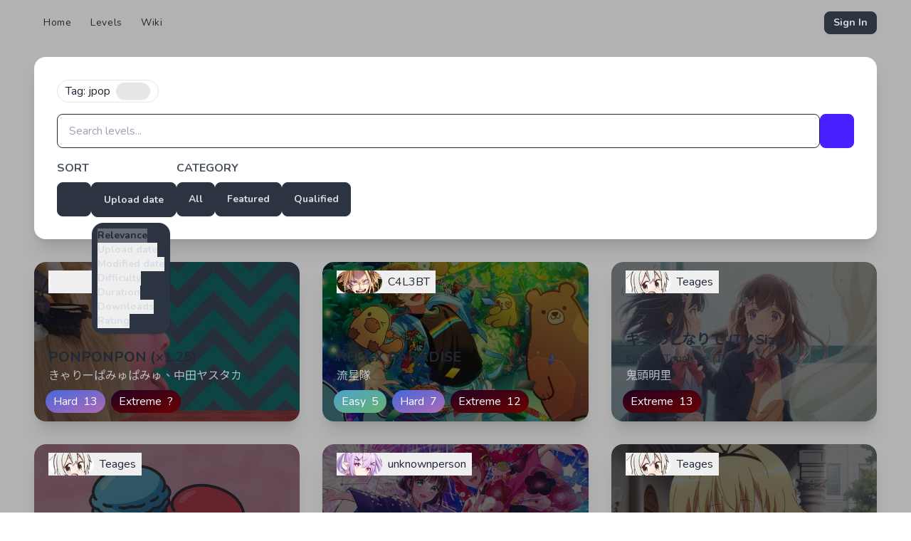

--- FILE ---
content_type: text/css; charset=utf-8
request_url: https://static.cytoid.io/_nuxt/DiffBadgeSmall.CKn4yLGJ.css
body_size: -438
content:
.hide-lv .diff-badge-lv[data-v-2d4ddb93],.hide-name .diff-badge-name[data-v-2d4ddb93]{display:none}


--- FILE ---
content_type: application/javascript
request_url: https://static.cytoid.io/_nuxt/XYqRuRcs.js
body_size: 1427
content:
import{_ as S}from"./DkpNL_64.js";import{_ as F}from"./CAkAID-1.js";import{d as P,ab as L,c as p,o as a,k as o,f as e,g as i,a2 as U,a7 as $,ac as D,_ as q,h as I,j as n,a3 as N,t as w,i as r,F as V,r as j}from"./Dbh19A7H.js";import{_ as A,p as E}from"./BpkhNwFS.js";import{g as M}from"./vApjsbxT.js";const Q=P({__name:"PreviewButton",props:{previewUrl:{}},setup(f){const v=f,{previewState:l}=L(),t=p(()=>(l.value.state==="playing"||l.value.state==="paused")&&l.value.url===v.previewUrl),c=p(()=>l.value.state==="playing"),s=p(()=>l.value.state==="playing"||l.value.state==="paused"?l.value.currentTime/l.value.duration*100:null),y=p(()=>l.value.state==="loading"&&l.value.url===v.previewUrl);return(m,_)=>{const u=q;return a(),o("button",{class:"btn btn-circle btn-ghost btn-sm",onClick:_[0]||(_[0]=$(g=>("orderPreview"in m?m.orderPreview:e(D))(m.previewUrl),["stop","prevent"]))},[e(y)?(a(),i(u,{key:0,name:"mdi:loading",size:"32",class:"animate-spin"})):e(t)&&e(s)?(a(),o("div",{key:1,class:"radial-progress after:content-none",style:U("--value:".concat(e(s).toFixed(2),"; --size: 2rem; --thickness: 0.15rem;"))},[e(c)?(a(),i(u,{key:0,name:"mdi:stop",size:"24"})):(a(),i(u,{key:1,name:"mdi:play",size:"24"}))],4)):(a(),i(u,{key:2,name:"mdi:play",size:"24"}))])}}}),T={class:"flex w-full flex-row px-2"},G={key:0,class:"grid grid-flow-row gap-2"},H={key:0,class:"category-badge-featured badge badge-lg h-8"},J={key:1,class:"category-badge-qualified badge badge-lg h-8"},K={class:"flex w-full flex-row px-2"},O={class:"w-[95%]"},R={class:"card-title block truncate"},W={key:0,class:"block truncate opacity-80"},X={key:1,class:"truncate text-neutral-content opacity-80"},Y={class:"mt-2 flex w-full flex-row"},Z={key:0,class:"flex items-center"},ne=P({__name:"Card",props:{level:{},cover:{},trim:{type:Boolean,default:!1},hideCategory:{type:Boolean}},setup(f){const v=f,l=M("\n  fragment LevelCardData on Level {\n    id\n    uid\n    title\n    category\n    owner {\n      id\n      uid\n      name\n      avatar {\n        small\n      }\n    }\n    metadata {\n      title_localized\n      artist {\n        name\n      }\n    }\n    bundle {\n      backgroundImage {\n        thumbnail\n      }\n      music\n      musicPreview\n    }\n    charts {\n      type\n      difficulty\n      name\n      notesCount\n    }\n  }\n"),t=p(()=>E(l,v.level));return(c,s)=>{var g,k;const y=S,m=F,_=Q,u=A;return a(),i(u,{to:{name:"levels-id",params:{id:e(t).uid}},cover:(k=(g=e(t).bundle)==null?void 0:g.backgroundImage)==null?void 0:k.thumbnail},{default:I(()=>{var b,h,x;return[n("div",T,[N(c.$slots,"top",{},()=>{var d,C,B,z;return[n("div",null,[e(t).owner?(a(),i(y,{key:0,avatar:(d=e(t).owner.avatar.small)!=null?d:void 0,name:(B=(C=e(t).owner.name)!=null?C:e(t).owner.uid)!=null?B:void 0,uid:(z=e(t).owner.uid)!=null?z:void 0,transparent:!0},null,8,["avatar","name","uid"])):r("",!0)]),s[0]||(s[0]=n("div",{class:"flex-1"},null,-1)),c.hideCategory?r("",!0):(a(),o("div",G,[e(t).category.includes("featured")?(a(),o("div",H," Featured ")):r("",!0),e(t).category.includes("qualified")?(a(),o("div",J," Qualified ")):r("",!0)]))]})]),s[4]||(s[4]=n("div",{class:"flex-1"},null,-1)),n("div",K,[n("div",O,[n("h2",R,w(e(t).title),1),e(t).metadata.title_localized?(a(),o("h2",W,w(e(t).metadata.title_localized),1)):r("",!0),(b=e(t).metadata.artist)!=null&&b.name?(a(),o("h2",X,w(e(t).metadata.artist.name),1)):r("",!0)]),s[1]||(s[1]=n("div",{class:"flex-1"},null,-1)),s[2]||(s[2]=n("div",null,null,-1))]),n("div",Y,[e(t).charts?(a(),o("div",Z,[(a(!0),o(V,null,j(e(t).charts,d=>(a(),i(m,{key:d.type,type:d.type,difficulty:d.difficulty,"notes-count":d.notesCount,class:"badge-lg mx-1 h-8",trim:c.trim},null,8,["type","difficulty","notes-count","trim"]))),128))])):r("",!0),s[3]||(s[3]=n("div",{class:"flex-1"},null,-1)),(h=e(t).bundle)!=null&&h.musicPreview?(a(),i(_,{key:1,"preview-url":(x=e(t).bundle)==null?void 0:x.musicPreview,class:"h-8"},null,8,["preview-url"])):r("",!0)])]}),_:3},8,["to","cover"])}}});export{ne as _};


--- FILE ---
content_type: application/javascript
request_url: https://static.cytoid.io/_nuxt/oEOGptI1.js
body_size: -191
content:
const t="Sort",e="Upload date",o="Modified date",s="Difficulty",c="Duration",l="Downloads",_="Rating",a="Relevance",i="Category",n="All",r="Featured",d="Qualified",f={sort_select_title:t,sort_select_upload_date:e,sort_select_modification_date:o,sort_select_difficulty:s,sort_select_duration:c,sort_select_downloads:l,sort_select_rating:_,sort_select_relevance:a,category_select_title:i,category_select_item_all:n,category_select_item_featured:r,category_select_item_qualified:d};export{n as category_select_item_all,r as category_select_item_featured,d as category_select_item_qualified,i as category_select_title,f as default,s as sort_select_difficulty,l as sort_select_downloads,c as sort_select_duration,o as sort_select_modification_date,_ as sort_select_rating,a as sort_select_relevance,t as sort_select_title,e as sort_select_upload_date};


--- FILE ---
content_type: application/javascript
request_url: https://static.cytoid.io/_nuxt/Z_1LimHV.js
body_size: 183
content:
import{ah as u,a8 as i,ai as l,aj as w}from"./Dbh19A7H.js";function s(r){return{client:l().$urqlClients[r!=null?r:"default"]}}async function h(r,e,t){const n=r._client;if(!n)throw new Error("The document is not tagged with a client");const{client:a}=s(n),o=await a.query(r,e,t).toPromise();if(o.error)throw c(o.error);return o.data}async function y(r,e,t){const n=r._client;if(!n)throw new Error("The document is not tagged with a client");const{client:a}=s(n),o=await a.mutation(r,e,t).toPromise();if(o.error)throw c(o.error);return o.data}function g(r,e,t){const n=u({document:r,variables:e}),a={requestPolicy:"network-only",...t==null?void 0:t.context};return i(n,()=>h(r,w(e),a),t)}function c(r){var a;const e=r.graphQLErrors.map(o=>o.message),t=(a=r.networkError)==null?void 0:a.message,n=[...e,...t?["Network error: ".concat(t)]:[]].join("; ");return new Error(n)}export{y as a,h as b,g as u};


--- FILE ---
content_type: application/javascript
request_url: https://static.cytoid.io/_nuxt/DkpNL_64.js
body_size: 481
content:
import{d as v,c as b,a5 as k,o as t,k as p,l as o,h as d,j as u,R as f,f as r,g as m,F as g,p as B,O as w,a3 as z,a7 as h,t as N,i as A,af as C,ag as y}from"./Dbh19A7H.js";const $={class:"avatar"},I=["src"],S=v({__name:"AvatarIcon",props:{avatar:{type:String,default:"https://artifacts.cytoid.io/avatar.jpg"},uid:{type:String,default:null},size:{type:Number,default:8}},setup(s){const l=s,n=b(()=>{switch(l.size){case 4:return"h-4";case 6:return"h-6";case 10:return"h-10";case 12:return"h-12";case 16:return"h-16"}return"h-8"}),[e,a]=k();return(i,c)=>{const _=B;return t(),p(g,null,[o(r(e),null,{default:d(()=>[u("div",$,[u("div",{class:f(["rounded-full",r(n)])},[u("img",{src:s.avatar},null,8,I)],2)])]),_:1}),s.uid?(t(),m(_,{key:1,to:{name:"profile-id",params:{id:s.uid}}},{default:d(()=>[o(r(a))]),_:1},8,["to"])):(t(),m(r(a),{key:0}))],64)}}}),j=v({__name:"NestedLink",props:{to:{}},setup(s){const l=s,n=w();function e(){const a=n.resolve(l.to).href;window.open(a)}return(a,i)=>(t(),p("button",{onClick:i[0]||(i[0]=h(c=>r(n).push(a.to),["prevent","stop"])),onAuxclick:h(e,["prevent","stop"])},[z(a.$slots,"default")],32))}}),L=v({__name:"Avatar",props:{avatar:{default:"https://artifacts.cytoid.io/avatar.jpg"},name:{},uid:{},transparent:{type:Boolean,default:!1},reverse:{type:Boolean,default:!1},size:{default:8}},setup(s){const[l,n]=k();return(e,a)=>{const i=S,c=j;return t(),p(g,null,[o(r(l),null,{default:d(()=>[u("div",{class:f(["clickable badge badge-lg flex border-0 py-4",{"bg-transparent":e.transparent,"pl-0":!e.reverse,"flex-row-reverse pr-0":e.reverse,"px-2":e.name,"px-0":!e.name}])},[o(i,{avatar:e.avatar,size:e.size},null,8,["avatar","size"]),e.name?(t(),p("p",{key:0,class:f(["whitespace-nowrap px-2",{"pr-0":e.transparent&&!e.reverse,"pl-0":e.transparent&&e.reverse}])},N(e.name),3)):A("",!0)],2)]),_:1}),e.uid?(t(),m(c,y({key:1,to:{name:"profile-id",params:{id:e.uid}}},e.$attrs),{default:d(()=>[o(r(n))]),_:1},16,["to"])):(t(),p("button",C(y({key:0},e.$attrs)),[o(r(n))],16))],64)}}});export{L as _,j as a,S as b};


--- FILE ---
content_type: application/javascript
request_url: https://static.cytoid.io/_nuxt/BE1x5Uf5.js
body_size: 1328
content:
const t="English",e="Week",o="Cytoid.io might be unavailable in your region",s="Certain required services，including Google Recaptcha，Google Cloud Storage，Twitter，Discord, might fail to load. For better user experience, please visit our optimized website.",n="Terms of Service",i="Community Guidelines",a="Copyright (DMCA)",r="Status",c="Credits",l="Language",_="Submit",d="Save",u="Sync",m="Link",p="Profile",b="Studio",g="Favorites",v="Favorite",h="Favorited",w="Owned Levels",f="Library",y="Settings",k="Sign Out",C="Sign Up",S="Manage",P="More",U="Home",T="Levels",F="Wiki",L="Sign In",M="Delete",q="Birthday",x="{count} levels",D="File Upload",E="Click or drag the file to this area to upload",G="The password needs to contain at least 9 characters",O="The password needs to contain at least one number",W="The password needs to contain at least one alphabet letters",H="Password confirmation does not match",R="Username",z="Password",A="Email",B="New Password",I="Password Confirm",N="Third-party Sign-on",Q="Must be in between {min} and {max} characters.",j="Must contain only lowercase letters, numbers, underscores, and hyphens.",J="Welcome back, {name}",K="Forgot my Password",V="Username or password mismatch!",X="User does not exist!",Y="This user is not active!",Z="Unlisted",$="Public",tt="Private",et="Unlist",ot="Publish",st="Make Private",nt="Captcha not loaded",it="Reply",at="See {count} replies",rt="Hide {count} replies",ct="Post Comment",lt="Donation",_t="Coffee Contributor",dt="Quote",ut="Oops",mt="Looks like something went wrong! {error}",pt="Unknown Error",bt={self:t,week:e,region_unavailable:o,region_unavailable_content:s,tos:n,community_guidelines:i,dmca:a,status:r,credits:c,language:l,submit_btn:_,save_btn:d,sync_btn:u,link_btn:m,profile:p,studio:b,favorites:g,favorite_verb:v,favorite_pass_tense:h,owned_levels:w,library:f,settings:y,signout_btn:k,signup_btn:C,manage_btn:S,more_btn:P,nav_home:U,nav_levels:T,nav_wiki:F,login_btn:L,delete_btn:M,birthday:q,collection_card_levels_count_tag:x,file_upload_default_title:D,file_upload_default_subtitle:E,password_requirement_length:G,password_requirement_number:O,password_requirement_letter:W,password_confirmation_mismatch:H,username_field_label:R,password_field_label:z,email_field_label:A,new_password_field_label:B,password_confirm_field_label:I,third_party_sign_on:N,uid_length:Q,uid_character:j,login_snack_bar:J,forgot_password_link_title:K,login_password_error:V,login_username_error:X,login_inactive_error:Y,visibility_status_unlisted:Z,visibility_status_public:$,visibility_status_private:tt,visibility_action_unlist:et,visibility_action_publish:ot,visibility_action_private:st,captcha_not_loaded:nt,comment_reply:it,comment_see_replies:at,comment_hide_replies:rt,comment_post:ct,sponsorship:lt,sponsor_name:_t,sponsorship_quote:dt,error_page_title:ut,error_page_subtitle:mt,error_page_default_message:pt};export{q as birthday,nt as captcha_not_loaded,x as collection_card_levels_count_tag,rt as comment_hide_replies,ct as comment_post,it as comment_reply,at as comment_see_replies,i as community_guidelines,c as credits,bt as default,M as delete_btn,a as dmca,A as email_field_label,pt as error_page_default_message,mt as error_page_subtitle,ut as error_page_title,h as favorite_pass_tense,v as favorite_verb,g as favorites,E as file_upload_default_subtitle,D as file_upload_default_title,K as forgot_password_link_title,l as language,f as library,m as link_btn,L as login_btn,Y as login_inactive_error,V as login_password_error,J as login_snack_bar,X as login_username_error,S as manage_btn,P as more_btn,U as nav_home,T as nav_levels,F as nav_wiki,B as new_password_field_label,w as owned_levels,I as password_confirm_field_label,H as password_confirmation_mismatch,z as password_field_label,G as password_requirement_length,W as password_requirement_letter,O as password_requirement_number,p as profile,o as region_unavailable,s as region_unavailable_content,d as save_btn,t as self,y as settings,k as signout_btn,C as signup_btn,_t as sponsor_name,lt as sponsorship,dt as sponsorship_quote,r as status,b as studio,_ as submit_btn,u as sync_btn,N as third_party_sign_on,n as tos,j as uid_character,Q as uid_length,R as username_field_label,st as visibility_action_private,ot as visibility_action_publish,et as visibility_action_unlist,tt as visibility_status_private,$ as visibility_status_public,Z as visibility_status_unlisted,e as week};


--- FILE ---
content_type: application/javascript
request_url: https://static.cytoid.io/_nuxt/D93Q11yW.js
body_size: 195
content:
const e="Sign Up",o="Sign Up with {provider}",t="Your Cytoid ID must be in between 3 and 16 characters and contain only lowercase letters, numbers, underscores, and hyphens.",r="3-16 lowercase letters, numbers, _ or -",s="An email address is required.",i="The input is not a valid email",n="Cytoid ID",d="Email address",a="Please input a password.",l="Password has to contain at least 8 characters.",c="Password",_="Password Confirm",u="You must agree to our terms of services.",p="I agree to Cytoid's {0}.",m="Join the community",y="Already registered?",w="Log in to enjoy your privilege as a Cytoid community member!",f="Link your {provider} account",h="Please input your Cytoid ID and password. Account will be created if the Cytoid ID you provided does not exist.",g={title:e,title_external:o,id_requirement:t,password_requirement:r,email_field_error_required:s,email_field_error_invalid:i,id_placeholder:n,email_placeholder:d,password_field_error_required:a,password_field_error_invalid:l,password_field_placeholder:c,password_confirm_field_placeholder:_,tos_field_error_required:u,tos_field_title:p,join_btn:m,existing_user_title:y,existing_user_content:w,link_title:f,link_subtitle:h};export{g as default,i as email_field_error_invalid,s as email_field_error_required,d as email_placeholder,w as existing_user_content,y as existing_user_title,n as id_placeholder,t as id_requirement,m as join_btn,h as link_subtitle,f as link_title,_ as password_confirm_field_placeholder,l as password_field_error_invalid,a as password_field_error_required,c as password_field_placeholder,r as password_requirement,e as title,o as title_external,u as tos_field_error_required,p as tos_field_title};


--- FILE ---
content_type: application/javascript
request_url: https://static.cytoid.io/_nuxt/CVpIdgb1.js
body_size: 4816
content:
var n=(e=>(e.Event="EVENT",e.Page="PAGE",e.Post="POST",e))(n||{}),i=(e=>(e.Asc="ASC",e.Desc="DESC",e))(i||{}),a=(e=>(e.Accuracy="Accuracy",e.Date="Date",e.Rating="Rating",e.RecentRating="RecentRating",e.Score="Score",e))(a||{}),d=(e=>(e.Private="PRIVATE",e.Public="PUBLIC",e.Unlisted="UNLISTED",e))(d||{});const l={kind:"Document",definitions:[{kind:"FragmentDefinition",name:{kind:"Name",value:"CollectionCardData"},typeCondition:{kind:"NamedType",name:{kind:"Name",value:"Collection"}},selectionSet:{kind:"SelectionSet",selections:[{kind:"Field",name:{kind:"Name",value:"id"}},{kind:"Field",name:{kind:"Name",value:"uid"}},{kind:"Field",name:{kind:"Name",value:"title"}},{kind:"Field",name:{kind:"Name",value:"slogan"}},{kind:"Field",name:{kind:"Name",value:"levelCount"}},{kind:"Field",name:{kind:"Name",value:"cover"},selectionSet:{kind:"SelectionSet",selections:[{kind:"Field",name:{kind:"Name",value:"thumbnail"}}]}},{kind:"Field",name:{kind:"Name",value:"owner"},selectionSet:{kind:"SelectionSet",selections:[{kind:"Field",name:{kind:"Name",value:"id"}},{kind:"Field",name:{kind:"Name",value:"uid"}},{kind:"Field",name:{kind:"Name",value:"name"}},{kind:"Field",name:{kind:"Name",value:"avatar"},selectionSet:{kind:"SelectionSet",selections:[{kind:"Field",name:{kind:"Name",value:"small"}}]}}]}}]}}]},t={kind:"Document",definitions:[{kind:"FragmentDefinition",name:{kind:"Name",value:"LevelCardData"},typeCondition:{kind:"NamedType",name:{kind:"Name",value:"Level"}},selectionSet:{kind:"SelectionSet",selections:[{kind:"Field",name:{kind:"Name",value:"id"}},{kind:"Field",name:{kind:"Name",value:"uid"}},{kind:"Field",name:{kind:"Name",value:"title"}},{kind:"Field",name:{kind:"Name",value:"category"}},{kind:"Field",name:{kind:"Name",value:"owner"},selectionSet:{kind:"SelectionSet",selections:[{kind:"Field",name:{kind:"Name",value:"id"}},{kind:"Field",name:{kind:"Name",value:"uid"}},{kind:"Field",name:{kind:"Name",value:"name"}},{kind:"Field",name:{kind:"Name",value:"avatar"},selectionSet:{kind:"SelectionSet",selections:[{kind:"Field",name:{kind:"Name",value:"small"}}]}}]}},{kind:"Field",name:{kind:"Name",value:"metadata"},selectionSet:{kind:"SelectionSet",selections:[{kind:"Field",name:{kind:"Name",value:"title_localized"}},{kind:"Field",name:{kind:"Name",value:"artist"},selectionSet:{kind:"SelectionSet",selections:[{kind:"Field",name:{kind:"Name",value:"name"}}]}}]}},{kind:"Field",name:{kind:"Name",value:"bundle"},selectionSet:{kind:"SelectionSet",selections:[{kind:"Field",name:{kind:"Name",value:"backgroundImage"},selectionSet:{kind:"SelectionSet",selections:[{kind:"Field",name:{kind:"Name",value:"thumbnail"}}]}},{kind:"Field",name:{kind:"Name",value:"music"}},{kind:"Field",name:{kind:"Name",value:"musicPreview"}}]}},{kind:"Field",name:{kind:"Name",value:"charts"},selectionSet:{kind:"SelectionSet",selections:[{kind:"Field",name:{kind:"Name",value:"type"}},{kind:"Field",name:{kind:"Name",value:"difficulty"}},{kind:"Field",name:{kind:"Name",value:"name"}},{kind:"Field",name:{kind:"Name",value:"notesCount"}}]}}]}}]},m={kind:"Document",definitions:[{kind:"FragmentDefinition",name:{kind:"Name",value:"CollectionShowCaseData"},typeCondition:{kind:"NamedType",name:{kind:"Name",value:"Collection"}},selectionSet:{kind:"SelectionSet",selections:[{kind:"Field",name:{kind:"Name",value:"id"}},{kind:"Field",name:{kind:"Name",value:"uid"}},{kind:"Field",name:{kind:"Name",value:"title"}},{kind:"Field",name:{kind:"Name",value:"slogan"}},{kind:"Field",name:{kind:"Name",value:"levelCount"}},{kind:"Field",name:{kind:"Name",value:"cover"},selectionSet:{kind:"SelectionSet",selections:[{kind:"Field",name:{kind:"Name",value:"thumbnail"}}]}},{kind:"Field",name:{kind:"Name",value:"owner"},selectionSet:{kind:"SelectionSet",selections:[{kind:"Field",name:{kind:"Name",value:"id"}},{kind:"Field",name:{kind:"Name",value:"uid"}},{kind:"Field",name:{kind:"Name",value:"name"}},{kind:"Field",name:{kind:"Name",value:"avatar"},selectionSet:{kind:"SelectionSet",selections:[{kind:"Field",name:{kind:"Name",value:"small"}}]}}]}},{kind:"Field",name:{kind:"Name",value:"levels"},arguments:[{kind:"Argument",name:{kind:"Name",value:"limit"},value:{kind:"IntValue",value:"5"}}],selectionSet:{kind:"SelectionSet",selections:[{kind:"FragmentSpread",name:{kind:"Name",value:"LevelCardData"}}]}}]}},{kind:"FragmentDefinition",name:{kind:"Name",value:"LevelCardData"},typeCondition:{kind:"NamedType",name:{kind:"Name",value:"Level"}},selectionSet:{kind:"SelectionSet",selections:[{kind:"Field",name:{kind:"Name",value:"id"}},{kind:"Field",name:{kind:"Name",value:"uid"}},{kind:"Field",name:{kind:"Name",value:"title"}},{kind:"Field",name:{kind:"Name",value:"category"}},{kind:"Field",name:{kind:"Name",value:"owner"},selectionSet:{kind:"SelectionSet",selections:[{kind:"Field",name:{kind:"Name",value:"id"}},{kind:"Field",name:{kind:"Name",value:"uid"}},{kind:"Field",name:{kind:"Name",value:"name"}},{kind:"Field",name:{kind:"Name",value:"avatar"},selectionSet:{kind:"SelectionSet",selections:[{kind:"Field",name:{kind:"Name",value:"small"}}]}}]}},{kind:"Field",name:{kind:"Name",value:"metadata"},selectionSet:{kind:"SelectionSet",selections:[{kind:"Field",name:{kind:"Name",value:"title_localized"}},{kind:"Field",name:{kind:"Name",value:"artist"},selectionSet:{kind:"SelectionSet",selections:[{kind:"Field",name:{kind:"Name",value:"name"}}]}}]}},{kind:"Field",name:{kind:"Name",value:"bundle"},selectionSet:{kind:"SelectionSet",selections:[{kind:"Field",name:{kind:"Name",value:"backgroundImage"},selectionSet:{kind:"SelectionSet",selections:[{kind:"Field",name:{kind:"Name",value:"thumbnail"}}]}},{kind:"Field",name:{kind:"Name",value:"music"}},{kind:"Field",name:{kind:"Name",value:"musicPreview"}}]}},{kind:"Field",name:{kind:"Name",value:"charts"},selectionSet:{kind:"SelectionSet",selections:[{kind:"Field",name:{kind:"Name",value:"type"}},{kind:"Field",name:{kind:"Name",value:"difficulty"}},{kind:"Field",name:{kind:"Name",value:"name"}},{kind:"Field",name:{kind:"Name",value:"notesCount"}}]}}]}}]},k={kind:"Document",definitions:[{kind:"FragmentDefinition",name:{kind:"Name",value:"PostCardData"},typeCondition:{kind:"NamedType",name:{kind:"Name",value:"Post"}},selectionSet:{kind:"SelectionSet",selections:[{kind:"Field",name:{kind:"Name",value:"id"}},{kind:"Field",name:{kind:"Name",value:"uid"}},{kind:"Field",name:{kind:"Name",value:"title"}},{kind:"Field",name:{kind:"Name",value:"slogan"}},{kind:"Field",name:{kind:"Name",value:"cover"},selectionSet:{kind:"SelectionSet",selections:[{kind:"Field",name:{kind:"Name",value:"stripe"}}]}},{kind:"Field",name:{kind:"Name",value:"creationDate"}}]}}]},u={kind:"Document",definitions:[{kind:"FragmentDefinition",name:{kind:"Name",value:"RecordCardData"},typeCondition:{kind:"NamedType",name:{kind:"Name",value:"Record"}},selectionSet:{kind:"SelectionSet",selections:[{kind:"Field",name:{kind:"Name",value:"id"}},{kind:"Field",name:{kind:"Name",value:"date"}},{kind:"Field",name:{kind:"Name",value:"owner"},selectionSet:{kind:"SelectionSet",selections:[{kind:"Field",name:{kind:"Name",value:"id"}},{kind:"Field",name:{kind:"Name",value:"uid"}},{kind:"Field",name:{kind:"Name",value:"name"}},{kind:"Field",name:{kind:"Name",value:"avatar"},selectionSet:{kind:"SelectionSet",selections:[{kind:"Field",name:{kind:"Name",value:"small"}}]}}]}},{kind:"Field",name:{kind:"Name",value:"chart"},selectionSet:{kind:"SelectionSet",selections:[{kind:"Field",name:{kind:"Name",value:"id"}},{kind:"Field",name:{kind:"Name",value:"difficulty"}},{kind:"Field",name:{kind:"Name",value:"name"}},{kind:"Field",name:{kind:"Name",value:"type"}},{kind:"Field",name:{kind:"Name",value:"notesCount"}},{kind:"Field",name:{kind:"Name",value:"level"},selectionSet:{kind:"SelectionSet",selections:[{kind:"Field",name:{kind:"Name",value:"uid"}},{kind:"Field",name:{kind:"Name",value:"title"}},{kind:"Field",name:{kind:"Name",value:"bundle"},selectionSet:{kind:"SelectionSet",selections:[{kind:"Field",name:{kind:"Name",value:"backgroundImage"},selectionSet:{kind:"SelectionSet",selections:[{kind:"Field",name:{kind:"Name",value:"stripe"}}]}}]}}]}}]}},{kind:"Field",name:{kind:"Name",value:"score"}},{kind:"Field",name:{kind:"Name",value:"accuracy"}},{kind:"Field",name:{kind:"Name",value:"recentRating"}}]}}]},o={kind:"Document",definitions:[{kind:"FragmentDefinition",name:{kind:"Name",value:"UserLevelCardData"},typeCondition:{kind:"NamedType",name:{kind:"Name",value:"UserLevel"}},selectionSet:{kind:"SelectionSet",selections:[{kind:"Field",name:{kind:"Name",value:"id"}},{kind:"Field",name:{kind:"Name",value:"uid"}},{kind:"Field",name:{kind:"Name",value:"title"}},{kind:"Field",name:{kind:"Name",value:"metadata"},selectionSet:{kind:"SelectionSet",selections:[{kind:"Field",name:{kind:"Name",value:"title_localized"}},{kind:"Field",name:{kind:"Name",value:"artist"},selectionSet:{kind:"SelectionSet",selections:[{kind:"Field",name:{kind:"Name",value:"name"}}]}}]}},{kind:"Field",name:{kind:"Name",value:"bundle"},selectionSet:{kind:"SelectionSet",selections:[{kind:"Field",name:{kind:"Name",value:"backgroundImage"},selectionSet:{kind:"SelectionSet",selections:[{kind:"Field",name:{kind:"Name",value:"thumbnail"}}]}},{kind:"Field",name:{kind:"Name",value:"music"}},{kind:"Field",name:{kind:"Name",value:"musicPreview"}}]}},{kind:"Field",name:{kind:"Name",value:"charts"},selectionSet:{kind:"SelectionSet",selections:[{kind:"Field",name:{kind:"Name",value:"type"}},{kind:"Field",name:{kind:"Name",value:"difficulty"}},{kind:"Field",name:{kind:"Name",value:"name"}},{kind:"Field",name:{kind:"Name",value:"notesCount"}}]}}]}}]},v={kind:"Document",definitions:[{kind:"FragmentDefinition",name:{kind:"Name",value:"RecordDataForStudioAnalytics"},typeCondition:{kind:"NamedType",name:{kind:"Name",value:"UserRecord"}},selectionSet:{kind:"SelectionSet",selections:[{kind:"Field",name:{kind:"Name",value:"id"}},{kind:"Field",name:{kind:"Name",value:"date"}},{kind:"Field",name:{kind:"Name",value:"chart"},selectionSet:{kind:"SelectionSet",selections:[{kind:"Field",name:{kind:"Name",value:"id"}},{kind:"Field",name:{kind:"Name",value:"type"}},{kind:"Field",name:{kind:"Name",value:"name"}},{kind:"Field",name:{kind:"Name",value:"notesCount"}},{kind:"Field",name:{kind:"Name",value:"difficulty"}},{kind:"Field",name:{kind:"Name",value:"level"},selectionSet:{kind:"SelectionSet",selections:[{kind:"Field",name:{kind:"Name",value:"uid"}},{kind:"Field",name:{kind:"Name",value:"title"}},{kind:"Field",name:{kind:"Name",value:"bundle"},selectionSet:{kind:"SelectionSet",selections:[{kind:"Field",name:{kind:"Name",value:"backgroundImage"},selectionSet:{kind:"SelectionSet",selections:[{kind:"Field",name:{kind:"Name",value:"sized"},arguments:[{kind:"Argument",name:{kind:"Name",value:"height"},value:{kind:"IntValue",value:"90"}},{kind:"Argument",name:{kind:"Name",value:"width"},value:{kind:"IntValue",value:"160"}}]}]}}]}}]}}]}},{kind:"Field",name:{kind:"Name",value:"accuracy"}},{kind:"Field",name:{kind:"Name",value:"rating"}},{kind:"Field",name:{kind:"Name",value:"recentRating"}}]}}]},s={kind:"Document",definitions:[{kind:"OperationDefinition",operation:"mutation",name:{kind:"Name",value:"LinkExternalAccountDonation"},variableDefinitions:[{kind:"VariableDefinition",variable:{kind:"Variable",name:{kind:"Name",value:"token"}},type:{kind:"NonNullType",type:{kind:"NamedType",name:{kind:"Name",value:"String"}}}}],selectionSet:{kind:"SelectionSet",selections:[{kind:"Field",alias:{kind:"Name",value:"result"},name:{kind:"Name",value:"addExternalAccount"},arguments:[{kind:"Argument",name:{kind:"Name",value:"token"},value:{kind:"Variable",name:{kind:"Name",value:"token"}}}]}]}}]},N={kind:"Document",definitions:[{kind:"OperationDefinition",operation:"query",name:{kind:"Name",value:"FetchLevelRanking"},variableDefinitions:[{kind:"VariableDefinition",variable:{kind:"Variable",name:{kind:"Name",value:"levelUid"}},type:{kind:"NonNullType",type:{kind:"NamedType",name:{kind:"Name",value:"String"}}}},{kind:"VariableDefinition",variable:{kind:"Variable",name:{kind:"Name",value:"type"}},type:{kind:"NonNullType",type:{kind:"NamedType",name:{kind:"Name",value:"String"}}}},{kind:"VariableDefinition",variable:{kind:"Variable",name:{kind:"Name",value:"start"}},type:{kind:"NonNullType",type:{kind:"NamedType",name:{kind:"Name",value:"Int"}}}}],selectionSet:{kind:"SelectionSet",selections:[{kind:"Field",name:{kind:"Name",value:"chart"},arguments:[{kind:"Argument",name:{kind:"Name",value:"levelUid"},value:{kind:"Variable",name:{kind:"Name",value:"levelUid"}}},{kind:"Argument",name:{kind:"Name",value:"chartType"},value:{kind:"Variable",name:{kind:"Name",value:"type"}}}],selectionSet:{kind:"SelectionSet",selections:[{kind:"Field",name:{kind:"Name",value:"id"}},{kind:"Field",name:{kind:"Name",value:"numPlayers"}},{kind:"Field",name:{kind:"Name",value:"leaderboard"},arguments:[{kind:"Argument",name:{kind:"Name",value:"limit"},value:{kind:"IntValue",value:"10"}},{kind:"Argument",name:{kind:"Name",value:"start"},value:{kind:"Variable",name:{kind:"Name",value:"start"}}}],selectionSet:{kind:"SelectionSet",selections:[{kind:"Field",name:{kind:"Name",value:"id"}},{kind:"Field",name:{kind:"Name",value:"date"}},{kind:"Field",name:{kind:"Name",value:"owner"},selectionSet:{kind:"SelectionSet",selections:[{kind:"Field",name:{kind:"Name",value:"id"}},{kind:"Field",name:{kind:"Name",value:"uid"}},{kind:"Field",name:{kind:"Name",value:"name"}},{kind:"Field",name:{kind:"Name",value:"avatar"},selectionSet:{kind:"SelectionSet",selections:[{kind:"Field",name:{kind:"Name",value:"small"}}]}}]}},{kind:"Field",name:{kind:"Name",value:"score"}},{kind:"Field",name:{kind:"Name",value:"accuracy"}},{kind:"Field",name:{kind:"Name",value:"mods"}},{kind:"Field",name:{kind:"Name",value:"details"},selectionSet:{kind:"SelectionSet",selections:[{kind:"Field",name:{kind:"Name",value:"perfect"}},{kind:"Field",name:{kind:"Name",value:"great"}},{kind:"Field",name:{kind:"Name",value:"good"}},{kind:"Field",name:{kind:"Name",value:"bad"}},{kind:"Field",name:{kind:"Name",value:"miss"}},{kind:"Field",name:{kind:"Name",value:"maxCombo"}}]}}]}}]}}]}}]},c={kind:"Document",definitions:[{kind:"OperationDefinition",operation:"mutation",name:{kind:"Name",value:"UnpackLevel"},variableDefinitions:[{kind:"VariableDefinition",variable:{kind:"Variable",name:{kind:"Name",value:"token"}},type:{kind:"NonNullType",type:{kind:"NamedType",name:{kind:"Name",value:"String"}}}},{kind:"VariableDefinition",variable:{kind:"Variable",name:{kind:"Name",value:"replace"}},type:{kind:"NamedType",name:{kind:"Name",value:"String"}}}],selectionSet:{kind:"SelectionSet",selections:[{kind:"Field",alias:{kind:"Name",value:"package"},name:{kind:"Name",value:"unpackLevelPackage"},arguments:[{kind:"Argument",name:{kind:"Name",value:"token"},value:{kind:"Variable",name:{kind:"Name",value:"token"}}},{kind:"Argument",name:{kind:"Name",value:"replace"},value:{kind:"Variable",name:{kind:"Name",value:"replace"}}}],selectionSet:{kind:"SelectionSet",selections:[{kind:"Field",name:{kind:"Name",value:"id"}},{kind:"Field",name:{kind:"Name",value:"uid"}},{kind:"Field",name:{kind:"Name",value:"title"}}]}}]}}]},r={kind:"Document",definitions:[{kind:"OperationDefinition",operation:"query",name:{kind:"Name",value:"GetSettingsProfile"},variableDefinitions:[{kind:"VariableDefinition",variable:{kind:"Variable",name:{kind:"Name",value:"id"}},type:{kind:"NonNullType",type:{kind:"NamedType",name:{kind:"Name",value:"ID"}}}}],selectionSet:{kind:"SelectionSet",selections:[{kind:"Field",name:{kind:"Name",value:"profile"},arguments:[{kind:"Argument",name:{kind:"Name",value:"id"},value:{kind:"Variable",name:{kind:"Name",value:"id"}}}],selectionSet:{kind:"SelectionSet",selections:[{kind:"Field",name:{kind:"Name",value:"id"}},{kind:"Field",name:{kind:"Name",value:"bio"}},{kind:"Field",name:{kind:"Name",value:"birthday"}},{kind:"Field",name:{kind:"Name",value:"header"},selectionSet:{kind:"SelectionSet",selections:[{kind:"Field",name:{kind:"Name",value:"stripe"}}]}}]}}]}}]},S={kind:"Document",definitions:[{kind:"OperationDefinition",operation:"mutation",name:{kind:"Name",value:"UpdateProfile"},variableDefinitions:[{kind:"VariableDefinition",variable:{kind:"Variable",name:{kind:"Name",value:"input"}},type:{kind:"NonNullType",type:{kind:"NamedType",name:{kind:"Name",value:"ProfileInput"}}}}],selectionSet:{kind:"SelectionSet",selections:[{kind:"Field",alias:{kind:"Name",value:"result"},name:{kind:"Name",value:"updateProfile"},arguments:[{kind:"Argument",name:{kind:"Name",value:"input"},value:{kind:"Variable",name:{kind:"Name",value:"input"}}}]}]}}]},F={kind:"Document",definitions:[{kind:"OperationDefinition",operation:"mutation",name:{kind:"Name",value:"UpdateAvatar"},variableDefinitions:[{kind:"VariableDefinition",variable:{kind:"Variable",name:{kind:"Name",value:"path"}},type:{kind:"NamedType",name:{kind:"Name",value:"String"}}}],selectionSet:{kind:"SelectionSet",selections:[{kind:"Field",alias:{kind:"Name",value:"result"},name:{kind:"Name",value:"setAvatar"},arguments:[{kind:"Argument",name:{kind:"Name",value:"path"},value:{kind:"Variable",name:{kind:"Name",value:"path"}}}],selectionSet:{kind:"SelectionSet",selections:[{kind:"Field",name:{kind:"Name",value:"large"}}]}}]}}]},p={kind:"Document",definitions:[{kind:"OperationDefinition",operation:"query",name:{kind:"Name",value:"GetUserEmails"},selectionSet:{kind:"SelectionSet",selections:[{kind:"Field",name:{kind:"Name",value:"my"},selectionSet:{kind:"SelectionSet",selections:[{kind:"Field",name:{kind:"Name",value:"emails"},selectionSet:{kind:"SelectionSet",selections:[{kind:"Field",name:{kind:"Name",value:"address"}},{kind:"Field",name:{kind:"Name",value:"verified"}},{kind:"Field",name:{kind:"Name",value:"primary"}}]}}]}}]}}]},g={kind:"Document",definitions:[{kind:"OperationDefinition",operation:"mutation",name:{kind:"Name",value:"AddEmail"},variableDefinitions:[{kind:"VariableDefinition",variable:{kind:"Variable",name:{kind:"Name",value:"email"}},type:{kind:"NonNullType",type:{kind:"NamedType",name:{kind:"Name",value:"String"}}}}],selectionSet:{kind:"SelectionSet",selections:[{kind:"Field",name:{kind:"Name",value:"addEmail"},arguments:[{kind:"Argument",name:{kind:"Name",value:"email"},value:{kind:"Variable",name:{kind:"Name",value:"email"}}}]}]}}]},y={kind:"Document",definitions:[{kind:"OperationDefinition",operation:"mutation",name:{kind:"Name",value:"DeleteEmail"},variableDefinitions:[{kind:"VariableDefinition",variable:{kind:"Variable",name:{kind:"Name",value:"email"}},type:{kind:"NonNullType",type:{kind:"NamedType",name:{kind:"Name",value:"String"}}}}],selectionSet:{kind:"SelectionSet",selections:[{kind:"Field",name:{kind:"Name",value:"deleteEmail"},arguments:[{kind:"Argument",name:{kind:"Name",value:"email"},value:{kind:"Variable",name:{kind:"Name",value:"email"}}}]}]}}]},b={kind:"Document",definitions:[{kind:"OperationDefinition",operation:"mutation",name:{kind:"Name",value:"MakeEmailPrimary"},variableDefinitions:[{kind:"VariableDefinition",variable:{kind:"Variable",name:{kind:"Name",value:"email"}},type:{kind:"NonNullType",type:{kind:"NamedType",name:{kind:"Name",value:"String"}}}}],selectionSet:{kind:"SelectionSet",selections:[{kind:"Field",name:{kind:"Name",value:"makeEmailPrimary"},arguments:[{kind:"Argument",name:{kind:"Name",value:"email"},value:{kind:"Variable",name:{kind:"Name",value:"email"}}}]}]}}]},D={kind:"Document",definitions:[{kind:"OperationDefinition",operation:"mutation",name:{kind:"Name",value:"SendConfirmationEmail"},variableDefinitions:[{kind:"VariableDefinition",variable:{kind:"Variable",name:{kind:"Name",value:"email"}},type:{kind:"NonNullType",type:{kind:"NamedType",name:{kind:"Name",value:"String"}}}}],selectionSet:{kind:"SelectionSet",selections:[{kind:"Field",name:{kind:"Name",value:"sendVerificationEmail"},arguments:[{kind:"Argument",name:{kind:"Name",value:"email"},value:{kind:"Variable",name:{kind:"Name",value:"email"}}}]}]}}]},f={kind:"Document",definitions:[{kind:"OperationDefinition",operation:"query",name:{kind:"Name",value:"GetSettingsProfileHeader"},variableDefinitions:[{kind:"VariableDefinition",variable:{kind:"Variable",name:{kind:"Name",value:"id"}},type:{kind:"NonNullType",type:{kind:"NamedType",name:{kind:"Name",value:"ID"}}}}],selectionSet:{kind:"SelectionSet",selections:[{kind:"Field",name:{kind:"Name",value:"profile"},arguments:[{kind:"Argument",name:{kind:"Name",value:"id"},value:{kind:"Variable",name:{kind:"Name",value:"id"}}}],selectionSet:{kind:"SelectionSet",selections:[{kind:"Field",name:{kind:"Name",value:"header"},selectionSet:{kind:"SelectionSet",selections:[{kind:"Field",name:{kind:"Name",value:"stripe"}}]}}]}}]}}]},V={kind:"Document",definitions:[{kind:"OperationDefinition",operation:"mutation",name:{kind:"Name",value:"UpdateProfileHeader"},variableDefinitions:[{kind:"VariableDefinition",variable:{kind:"Variable",name:{kind:"Name",value:"path"}},type:{kind:"NonNullType",type:{kind:"NamedType",name:{kind:"Name",value:"String"}}}}],selectionSet:{kind:"SelectionSet",selections:[{kind:"Field",alias:{kind:"Name",value:"result"},name:{kind:"Name",value:"updateProfileHeader"},arguments:[{kind:"Argument",name:{kind:"Name",value:"path"},value:{kind:"Variable",name:{kind:"Name",value:"path"}}}],selectionSet:{kind:"SelectionSet",selections:[{kind:"Field",name:{kind:"Name",value:"stripe"}}]}}]}}]},T={kind:"Document",definitions:[{kind:"OperationDefinition",operation:"query",name:{kind:"Name",value:"FetchNavCard"},variableDefinitions:[{kind:"VariableDefinition",variable:{kind:"Variable",name:{kind:"Name",value:"id"}},type:{kind:"NonNullType",type:{kind:"NamedType",name:{kind:"Name",value:"ID"}}}}],selectionSet:{kind:"SelectionSet",selections:[{kind:"Field",name:{kind:"Name",value:"profile"},arguments:[{kind:"Argument",name:{kind:"Name",value:"id"},value:{kind:"Variable",name:{kind:"Name",value:"id"}}}],selectionSet:{kind:"SelectionSet",selections:[{kind:"Field",name:{kind:"Name",value:"id"}},{kind:"Field",name:{kind:"Name",value:"exp"},selectionSet:{kind:"SelectionSet",selections:[{kind:"Field",name:{kind:"Name",value:"totalExp"}},{kind:"Field",name:{kind:"Name",value:"currentLevelExp"}},{kind:"Field",name:{kind:"Name",value:"nextLevelExp"}},{kind:"Field",name:{kind:"Name",value:"currentLevel"}}]}},{kind:"Field",name:{kind:"Name",value:"rating"}},{kind:"Field",name:{kind:"Name",value:"header"},selectionSet:{kind:"SelectionSet",selections:[{kind:"Field",name:{kind:"Name",value:"thumbnail"}}]}},{kind:"Field",name:{kind:"Name",value:"user"},selectionSet:{kind:"SelectionSet",selections:[{kind:"Field",name:{kind:"Name",value:"id"}},{kind:"Field",name:{kind:"Name",value:"avatar"},selectionSet:{kind:"SelectionSet",selections:[{kind:"Field",name:{kind:"Name",value:"original"}}]}}]}}]}}]}}]},C={kind:"Document",definitions:[{kind:"OperationDefinition",operation:"query",name:{kind:"Name",value:"FetchCollection"},variableDefinitions:[{kind:"VariableDefinition",variable:{kind:"Variable",name:{kind:"Name",value:"uid"}},type:{kind:"NonNullType",type:{kind:"NamedType",name:{kind:"Name",value:"String"}}}}],selectionSet:{kind:"SelectionSet",selections:[{kind:"Field",name:{kind:"Name",value:"collection"},arguments:[{kind:"Argument",name:{kind:"Name",value:"uid"},value:{kind:"Variable",name:{kind:"Name",value:"uid"}}}],selectionSet:{kind:"SelectionSet",selections:[{kind:"Field",name:{kind:"Name",value:"id"}},{kind:"Field",name:{kind:"Name",value:"uid"}},{kind:"Field",name:{kind:"Name",value:"title"}},{kind:"Field",name:{kind:"Name",value:"slogan"}},{kind:"Field",name:{kind:"Name",value:"description"}},{kind:"Field",name:{kind:"Name",value:"creationDate"}},{kind:"Field",name:{kind:"Name",value:"modificationDate"}},{kind:"Field",name:{kind:"Name",value:"tags"}},{kind:"Field",name:{kind:"Name",value:"state"}},{kind:"Field",name:{kind:"Name",value:"cover"},selectionSet:{kind:"SelectionSet",selections:[{kind:"Field",name:{kind:"Name",value:"original"}}]}},{kind:"Field",name:{kind:"Name",value:"owner"},selectionSet:{kind:"SelectionSet",selections:[{kind:"Field",name:{kind:"Name",value:"id"}},{kind:"Field",name:{kind:"Name",value:"uid"}},{kind:"Field",name:{kind:"Name",value:"name"}},{kind:"Field",name:{kind:"Name",value:"avatar"},selectionSet:{kind:"SelectionSet",selections:[{kind:"Field",name:{kind:"Name",value:"large"}}]}}]}},{kind:"Field",name:{kind:"Name",value:"levels"},selectionSet:{kind:"SelectionSet",selections:[{kind:"FragmentSpread",name:{kind:"Name",value:"LevelCardData"}}]}},{kind:"Field",name:{kind:"Name",value:"metadata"},selectionSet:{kind:"SelectionSet",selections:[{kind:"Field",name:{kind:"Name",value:"cover"},selectionSet:{kind:"SelectionSet",selections:[{kind:"Field",name:{kind:"Name",value:"name"}},{kind:"Field",name:{kind:"Name",value:"url"}}]}}]}}]}}]}},{kind:"FragmentDefinition",name:{kind:"Name",value:"LevelCardData"},typeCondition:{kind:"NamedType",name:{kind:"Name",value:"Level"}},selectionSet:{kind:"SelectionSet",selections:[{kind:"Field",name:{kind:"Name",value:"id"}},{kind:"Field",name:{kind:"Name",value:"uid"}},{kind:"Field",name:{kind:"Name",value:"title"}},{kind:"Field",name:{kind:"Name",value:"category"}},{kind:"Field",name:{kind:"Name",value:"owner"},selectionSet:{kind:"SelectionSet",selections:[{kind:"Field",name:{kind:"Name",value:"id"}},{kind:"Field",name:{kind:"Name",value:"uid"}},{kind:"Field",name:{kind:"Name",value:"name"}},{kind:"Field",name:{kind:"Name",value:"avatar"},selectionSet:{kind:"SelectionSet",selections:[{kind:"Field",name:{kind:"Name",value:"small"}}]}}]}},{kind:"Field",name:{kind:"Name",value:"metadata"},selectionSet:{kind:"SelectionSet",selections:[{kind:"Field",name:{kind:"Name",value:"title_localized"}},{kind:"Field",name:{kind:"Name",value:"artist"},selectionSet:{kind:"SelectionSet",selections:[{kind:"Field",name:{kind:"Name",value:"name"}}]}}]}},{kind:"Field",name:{kind:"Name",value:"bundle"},selectionSet:{kind:"SelectionSet",selections:[{kind:"Field",name:{kind:"Name",value:"backgroundImage"},selectionSet:{kind:"SelectionSet",selections:[{kind:"Field",name:{kind:"Name",value:"thumbnail"}}]}},{kind:"Field",name:{kind:"Name",value:"music"}},{kind:"Field",name:{kind:"Name",value:"musicPreview"}}]}},{kind:"Field",name:{kind:"Name",value:"charts"},selectionSet:{kind:"SelectionSet",selections:[{kind:"Field",name:{kind:"Name",value:"type"}},{kind:"Field",name:{kind:"Name",value:"difficulty"}},{kind:"Field",name:{kind:"Name",value:"name"}},{kind:"Field",name:{kind:"Name",value:"notesCount"}}]}}]}}]},A={kind:"Document",definitions:[{kind:"OperationDefinition",operation:"mutation",name:{kind:"Name",value:"StudioUpdateCollection"},variableDefinitions:[{kind:"VariableDefinition",variable:{kind:"Variable",name:{kind:"Name",value:"id"}},type:{kind:"NonNullType",type:{kind:"NamedType",name:{kind:"Name",value:"ID"}}}},{kind:"VariableDefinition",variable:{kind:"Variable",name:{kind:"Name",value:"data"}},type:{kind:"NonNullType",type:{kind:"NamedType",name:{kind:"Name",value:"CollectionInput"}}}}],selectionSet:{kind:"SelectionSet",selections:[{kind:"Field",name:{kind:"Name",value:"updateCollection"},arguments:[{kind:"Argument",name:{kind:"Name",value:"id"},value:{kind:"Variable",name:{kind:"Name",value:"id"}}},{kind:"Argument",name:{kind:"Name",value:"input"},value:{kind:"Variable",name:{kind:"Name",value:"data"}}}],selectionSet:{kind:"SelectionSet",selections:[{kind:"Field",name:{kind:"Name",value:"id"}}]}}]}}]},h={kind:"Document",definitions:[{kind:"OperationDefinition",operation:"query",name:{kind:"Name",value:"FetchCollectionForEditing"},variableDefinitions:[{kind:"VariableDefinition",variable:{kind:"Variable",name:{kind:"Name",value:"uid"}},type:{kind:"NonNullType",type:{kind:"NamedType",name:{kind:"Name",value:"String"}}}}],selectionSet:{kind:"SelectionSet",selections:[{kind:"Field",name:{kind:"Name",value:"collection"},arguments:[{kind:"Argument",name:{kind:"Name",value:"uid"},value:{kind:"Variable",name:{kind:"Name",value:"uid"}}}],selectionSet:{kind:"SelectionSet",selections:[{kind:"Field",name:{kind:"Name",value:"id"}},{kind:"Field",name:{kind:"Name",value:"uid"}},{kind:"Field",name:{kind:"Name",value:"title"}},{kind:"Field",name:{kind:"Name",value:"slogan"}},{kind:"Field",name:{kind:"Name",value:"description"}},{kind:"Field",name:{kind:"Name",value:"tags"}},{kind:"Field",name:{kind:"Name",value:"state"}},{kind:"Field",name:{kind:"Name",value:"cover"},selectionSet:{kind:"SelectionSet",selections:[{kind:"Field",name:{kind:"Name",value:"original"}}]}},{kind:"Field",name:{kind:"Name",value:"owner"},selectionSet:{kind:"SelectionSet",selections:[{kind:"Field",name:{kind:"Name",value:"id"}}]}},{kind:"Field",name:{kind:"Name",value:"levels"},selectionSet:{kind:"SelectionSet",selections:[{kind:"Field",name:{kind:"Name",value:"id"}},{kind:"Field",name:{kind:"Name",value:"uid"}},{kind:"Field",name:{kind:"Name",value:"title"}}]}},{kind:"Field",name:{kind:"Name",value:"metadata"},selectionSet:{kind:"SelectionSet",selections:[{kind:"Field",name:{kind:"Name",value:"cover"},selectionSet:{kind:"SelectionSet",selections:[{kind:"Field",name:{kind:"Name",value:"name"}},{kind:"Field",name:{kind:"Name",value:"localized_name"}},{kind:"Field",name:{kind:"Name",value:"url"}}]}}]}}]}},{kind:"Field",name:{kind:"Name",value:"my"},selectionSet:{kind:"SelectionSet",selections:[{kind:"Field",name:{kind:"Name",value:"user"},selectionSet:{kind:"SelectionSet",selections:[{kind:"Field",name:{kind:"Name",value:"id"}},{kind:"Field",name:{kind:"Name",value:"role"}}]}}]}}]}}]},I={kind:"Document",definitions:[{kind:"OperationDefinition",operation:"query",name:{kind:"Name",value:"VerifyLevelsForCollection"},variableDefinitions:[{kind:"VariableDefinition",variable:{kind:"Variable",name:{kind:"Name",value:"id"}},type:{kind:"NonNullType",type:{kind:"NamedType",name:{kind:"Name",value:"String"}}}}],selectionSet:{kind:"SelectionSet",selections:[{kind:"Field",name:{kind:"Name",value:"level"},arguments:[{kind:"Argument",name:{kind:"Name",value:"uid"},value:{kind:"Variable",name:{kind:"Name",value:"id"}}}],selectionSet:{kind:"SelectionSet",selections:[{kind:"Field",name:{kind:"Name",value:"id"}},{kind:"Field",name:{kind:"Name",value:"uid"}},{kind:"Field",name:{kind:"Name",value:"title"}}]}}]}}]},P={kind:"Document",definitions:[{kind:"OperationDefinition",operation:"query",name:{kind:"Name",value:"FetchCollections"},variableDefinitions:[{kind:"VariableDefinition",variable:{kind:"Variable",name:{kind:"Name",value:"cursor"}},type:{kind:"NamedType",name:{kind:"Name",value:"ID"}}},{kind:"VariableDefinition",variable:{kind:"Variable",name:{kind:"Name",value:"limit"}},type:{kind:"NonNullType",type:{kind:"NamedType",name:{kind:"Name",value:"Int"}}}},{kind:"VariableDefinition",variable:{kind:"Variable",name:{kind:"Name",value:"ownerId"}},type:{kind:"NamedType",name:{kind:"Name",value:"String"}}}],selectionSet:{kind:"SelectionSet",selections:[{kind:"Field",name:{kind:"Name",value:"collections"},arguments:[{kind:"Argument",name:{kind:"Name",value:"limit"},value:{kind:"Variable",name:{kind:"Name",value:"limit"}}},{kind:"Argument",name:{kind:"Name",value:"cursor"},value:{kind:"Variable",name:{kind:"Name",value:"cursor"}}},{kind:"Argument",name:{kind:"Name",value:"ownerId"},value:{kind:"Variable",name:{kind:"Name",value:"ownerId"}}}],selectionSet:{kind:"SelectionSet",selections:[{kind:"Field",name:{kind:"Name",value:"id"}},{kind:"Field",name:{kind:"Name",value:"uid"}},{kind:"Field",name:{kind:"Name",value:"cover"},selectionSet:{kind:"SelectionSet",selections:[{kind:"Field",name:{kind:"Name",value:"thumbnail"}}]}},{kind:"Field",name:{kind:"Name",value:"owner"},selectionSet:{kind:"SelectionSet",selections:[{kind:"Field",name:{kind:"Name",value:"id"}},{kind:"Field",name:{kind:"Name",value:"uid"}},{kind:"Field",name:{kind:"Name",value:"name"}},{kind:"Field",name:{kind:"Name",value:"avatar"},selectionSet:{kind:"SelectionSet",selections:[{kind:"Field",name:{kind:"Name",value:"small"}}]}}]}},{kind:"Field",name:{kind:"Name",value:"title"}},{kind:"Field",name:{kind:"Name",value:"slogan"}},{kind:"Field",name:{kind:"Name",value:"levelCount"}},{kind:"Field",name:{kind:"Name",value:"creationDate"}}]}}]}}]},L={kind:"Document",definitions:[{kind:"OperationDefinition",operation:"query",name:{kind:"Name",value:"FetchHomePage"},selectionSet:{kind:"SelectionSet",selections:[{kind:"Field",name:{kind:"Name",value:"discordOnlineCount"}},{kind:"Field",name:{kind:"Name",value:"collectionsCount"}},{kind:"Field",alias:{kind:"Name",value:"posts"},name:{kind:"Name",value:"getActivePosts"},arguments:[{kind:"Argument",name:{kind:"Name",value:"limit"},value:{kind:"IntValue",value:"10"}}],selectionSet:{kind:"SelectionSet",selections:[{kind:"FragmentSpread",name:{kind:"Name",value:"PostCardData"}}]}},{kind:"Field",alias:{kind:"Name",value:"gettingStarted"},name:{kind:"Name",value:"collection"},arguments:[{kind:"Argument",name:{kind:"Name",value:"uid"},value:{kind:"StringValue",value:"getting-started",block:!1}}],selectionSet:{kind:"SelectionSet",selections:[{kind:"FragmentSpread",name:{kind:"Name",value:"CollectionCardData"}}]}},{kind:"Field",alias:{kind:"Name",value:"hitech"},name:{kind:"Name",value:"collection"},arguments:[{kind:"Argument",name:{kind:"Name",value:"uid"},value:{kind:"StringValue",value:"hi-tech",block:!1}}],selectionSet:{kind:"SelectionSet",selections:[{kind:"FragmentSpread",name:{kind:"Name",value:"CollectionShowCaseData"}}]}},{kind:"Field",alias:{kind:"Name",value:"latestFeaturedLevels"},name:{kind:"Name",value:"levels"},arguments:[{kind:"Argument",name:{kind:"Name",value:"category"},value:{kind:"StringValue",value:"featured",block:!1}},{kind:"Argument",name:{kind:"Name",value:"limit"},value:{kind:"IntValue",value:"1"}},{kind:"Argument",name:{kind:"Name",value:"sort"},value:{kind:"EnumValue",value:"CREATION_DATE"}},{kind:"Argument",name:{kind:"Name",value:"order"},value:{kind:"EnumValue",value:"DESC"}}],selectionSet:{kind:"SelectionSet",selections:[{kind:"FragmentSpread",name:{kind:"Name",value:"LevelCardData"}}]}},{kind:"Field",name:{kind:"Name",value:"levelsCount"}}]}},{kind:"FragmentDefinition",name:{kind:"Name",value:"LevelCardData"},typeCondition:{kind:"NamedType",name:{kind:"Name",value:"Level"}},selectionSet:{kind:"SelectionSet",selections:[{kind:"Field",name:{kind:"Name",value:"id"}},{kind:"Field",name:{kind:"Name",value:"uid"}},{kind:"Field",name:{kind:"Name",value:"title"}},{kind:"Field",name:{kind:"Name",value:"category"}},{kind:"Field",name:{kind:"Name",value:"owner"},selectionSet:{kind:"SelectionSet",selections:[{kind:"Field",name:{kind:"Name",value:"id"}},{kind:"Field",name:{kind:"Name",value:"uid"}},{kind:"Field",name:{kind:"Name",value:"name"}},{kind:"Field",name:{kind:"Name",value:"avatar"},selectionSet:{kind:"SelectionSet",selections:[{kind:"Field",name:{kind:"Name",value:"small"}}]}}]}},{kind:"Field",name:{kind:"Name",value:"metadata"},selectionSet:{kind:"SelectionSet",selections:[{kind:"Field",name:{kind:"Name",value:"title_localized"}},{kind:"Field",name:{kind:"Name",value:"artist"},selectionSet:{kind:"SelectionSet",selections:[{kind:"Field",name:{kind:"Name",value:"name"}}]}}]}},{kind:"Field",name:{kind:"Name",value:"bundle"},selectionSet:{kind:"SelectionSet",selections:[{kind:"Field",name:{kind:"Name",value:"backgroundImage"},selectionSet:{kind:"SelectionSet",selections:[{kind:"Field",name:{kind:"Name",value:"thumbnail"}}]}},{kind:"Field",name:{kind:"Name",value:"music"}},{kind:"Field",name:{kind:"Name",value:"musicPreview"}}]}},{kind:"Field",name:{kind:"Name",value:"charts"},selectionSet:{kind:"SelectionSet",selections:[{kind:"Field",name:{kind:"Name",value:"type"}},{kind:"Field",name:{kind:"Name",value:"difficulty"}},{kind:"Field",name:{kind:"Name",value:"name"}},{kind:"Field",name:{kind:"Name",value:"notesCount"}}]}}]}},{kind:"FragmentDefinition",name:{kind:"Name",value:"PostCardData"},typeCondition:{kind:"NamedType",name:{kind:"Name",value:"Post"}},selectionSet:{kind:"SelectionSet",selections:[{kind:"Field",name:{kind:"Name",value:"id"}},{kind:"Field",name:{kind:"Name",value:"uid"}},{kind:"Field",name:{kind:"Name",value:"title"}},{kind:"Field",name:{kind:"Name",value:"slogan"}},{kind:"Field",name:{kind:"Name",value:"cover"},selectionSet:{kind:"SelectionSet",selections:[{kind:"Field",name:{kind:"Name",value:"stripe"}}]}},{kind:"Field",name:{kind:"Name",value:"creationDate"}}]}},{kind:"FragmentDefinition",name:{kind:"Name",value:"CollectionCardData"},typeCondition:{kind:"NamedType",name:{kind:"Name",value:"Collection"}},selectionSet:{kind:"SelectionSet",selections:[{kind:"Field",name:{kind:"Name",value:"id"}},{kind:"Field",name:{kind:"Name",value:"uid"}},{kind:"Field",name:{kind:"Name",value:"title"}},{kind:"Field",name:{kind:"Name",value:"slogan"}},{kind:"Field",name:{kind:"Name",value:"levelCount"}},{kind:"Field",name:{kind:"Name",value:"cover"},selectionSet:{kind:"SelectionSet",selections:[{kind:"Field",name:{kind:"Name",value:"thumbnail"}}]}},{kind:"Field",name:{kind:"Name",value:"owner"},selectionSet:{kind:"SelectionSet",selections:[{kind:"Field",name:{kind:"Name",value:"id"}},{kind:"Field",name:{kind:"Name",value:"uid"}},{kind:"Field",name:{kind:"Name",value:"name"}},{kind:"Field",name:{kind:"Name",value:"avatar"},selectionSet:{kind:"SelectionSet",selections:[{kind:"Field",name:{kind:"Name",value:"small"}}]}}]}}]}},{kind:"FragmentDefinition",name:{kind:"Name",value:"CollectionShowCaseData"},typeCondition:{kind:"NamedType",name:{kind:"Name",value:"Collection"}},selectionSet:{kind:"SelectionSet",selections:[{kind:"Field",name:{kind:"Name",value:"id"}},{kind:"Field",name:{kind:"Name",value:"uid"}},{kind:"Field",name:{kind:"Name",value:"title"}},{kind:"Field",name:{kind:"Name",value:"slogan"}},{kind:"Field",name:{kind:"Name",value:"levelCount"}},{kind:"Field",name:{kind:"Name",value:"cover"},selectionSet:{kind:"SelectionSet",selections:[{kind:"Field",name:{kind:"Name",value:"thumbnail"}}]}},{kind:"Field",name:{kind:"Name",value:"owner"},selectionSet:{kind:"SelectionSet",selections:[{kind:"Field",name:{kind:"Name",value:"id"}},{kind:"Field",name:{kind:"Name",value:"uid"}},{kind:"Field",name:{kind:"Name",value:"name"}},{kind:"Field",name:{kind:"Name",value:"avatar"},selectionSet:{kind:"SelectionSet",selections:[{kind:"Field",name:{kind:"Name",value:"small"}}]}}]}},{kind:"Field",name:{kind:"Name",value:"levels"},arguments:[{kind:"Argument",name:{kind:"Name",value:"limit"},value:{kind:"IntValue",value:"5"}}],selectionSet:{kind:"SelectionSet",selections:[{kind:"FragmentSpread",name:{kind:"Name",value:"LevelCardData"}}]}}]}}]},w={kind:"Document",definitions:[{kind:"OperationDefinition",operation:"query",name:{kind:"Name",value:"FetchHomePageLate"},selectionSet:{kind:"SelectionSet",selections:[{kind:"Field",alias:{kind:"Name",value:"comments"},name:{kind:"Name",value:"recentComments"},arguments:[{kind:"Argument",name:{kind:"Name",value:"limit"},value:{kind:"IntValue",value:"5"}}],selectionSet:{kind:"SelectionSet",selections:[{kind:"Field",name:{kind:"Name",value:"id"}},{kind:"Field",name:{kind:"Name",value:"category"}},{kind:"Field",name:{kind:"Name",value:"key"}},{kind:"Field",name:{kind:"Name",value:"content"}},{kind:"Field",name:{kind:"Name",value:"date"}},{kind:"Field",name:{kind:"Name",value:"owner"},selectionSet:{kind:"SelectionSet",selections:[{kind:"Field",name:{kind:"Name",value:"id"}},{kind:"Field",name:{kind:"Name",value:"uid"}},{kind:"Field",name:{kind:"Name",value:"name"}},{kind:"Field",name:{kind:"Name",value:"avatar"},selectionSet:{kind:"SelectionSet",selections:[{kind:"Field",name:{kind:"Name",value:"small"}}]}}]}},{kind:"Field",name:{kind:"Name",value:"metadata"}}]}},{kind:"Field",name:{kind:"Name",value:"recentRecords"},arguments:[{kind:"Argument",name:{kind:"Name",value:"ranked"},value:{kind:"BooleanValue",value:!0}},{kind:"Argument",name:{kind:"Name",value:"limit"},value:{kind:"IntValue",value:"10"}}],selectionSet:{kind:"SelectionSet",selections:[{kind:"Field",name:{kind:"Name",value:"id"}},{kind:"Field",name:{kind:"Name",value:"date"}},{kind:"Field",name:{kind:"Name",value:"owner"},selectionSet:{kind:"SelectionSet",selections:[{kind:"Field",name:{kind:"Name",value:"id"}},{kind:"Field",name:{kind:"Name",value:"uid"}},{kind:"Field",name:{kind:"Name",value:"name"}},{kind:"Field",name:{kind:"Name",value:"avatar"},selectionSet:{kind:"SelectionSet",selections:[{kind:"Field",name:{kind:"Name",value:"small"}}]}}]}},{kind:"Field",name:{kind:"Name",value:"chart"},selectionSet:{kind:"SelectionSet",selections:[{kind:"Field",name:{kind:"Name",value:"id"}},{kind:"Field",name:{kind:"Name",value:"difficulty"}},{kind:"Field",name:{kind:"Name",value:"name"}},{kind:"Field",name:{kind:"Name",value:"type"}},{kind:"Field",name:{kind:"Name",value:"notesCount"}},{kind:"Field",name:{kind:"Name",value:"level"},selectionSet:{kind:"SelectionSet",selections:[{kind:"Field",name:{kind:"Name",value:"uid"}},{kind:"Field",name:{kind:"Name",value:"title"}},{kind:"Field",name:{kind:"Name",value:"bundle"},selectionSet:{kind:"SelectionSet",selections:[{kind:"Field",name:{kind:"Name",value:"backgroundImage"},selectionSet:{kind:"SelectionSet",selections:[{kind:"Field",name:{kind:"Name",value:"stripe"}}]}}]}}]}}]}},{kind:"Field",name:{kind:"Name",value:"score"}},{kind:"Field",name:{kind:"Name",value:"accuracy"}},{kind:"Field",name:{kind:"Name",value:"rank"}}]}}]}}]},O={kind:"Document",definitions:[{kind:"OperationDefinition",operation:"query",name:{kind:"Name",value:"FetchLevelForDownload"},variableDefinitions:[{kind:"VariableDefinition",variable:{kind:"Variable",name:{kind:"Name",value:"uid"}},type:{kind:"NonNullType",type:{kind:"NamedType",name:{kind:"Name",value:"String"}}}}],selectionSet:{kind:"SelectionSet",selections:[{kind:"Field",name:{kind:"Name",value:"level"},arguments:[{kind:"Argument",name:{kind:"Name",value:"uid"},value:{kind:"Variable",name:{kind:"Name",value:"uid"}}}],selectionSet:{kind:"SelectionSet",selections:[{kind:"Field",name:{kind:"Name",value:"title"}},{kind:"FragmentSpread",name:{kind:"Name",value:"LevelCardData"}}]}}]}},{kind:"FragmentDefinition",name:{kind:"Name",value:"LevelCardData"},typeCondition:{kind:"NamedType",name:{kind:"Name",value:"Level"}},selectionSet:{kind:"SelectionSet",selections:[{kind:"Field",name:{kind:"Name",value:"id"}},{kind:"Field",name:{kind:"Name",value:"uid"}},{kind:"Field",name:{kind:"Name",value:"title"}},{kind:"Field",name:{kind:"Name",value:"category"}},{kind:"Field",name:{kind:"Name",value:"owner"},selectionSet:{kind:"SelectionSet",selections:[{kind:"Field",name:{kind:"Name",value:"id"}},{kind:"Field",name:{kind:"Name",value:"uid"}},{kind:"Field",name:{kind:"Name",value:"name"}},{kind:"Field",name:{kind:"Name",value:"avatar"},selectionSet:{kind:"SelectionSet",selections:[{kind:"Field",name:{kind:"Name",value:"small"}}]}}]}},{kind:"Field",name:{kind:"Name",value:"metadata"},selectionSet:{kind:"SelectionSet",selections:[{kind:"Field",name:{kind:"Name",value:"title_localized"}},{kind:"Field",name:{kind:"Name",value:"artist"},selectionSet:{kind:"SelectionSet",selections:[{kind:"Field",name:{kind:"Name",value:"name"}}]}}]}},{kind:"Field",name:{kind:"Name",value:"bundle"},selectionSet:{kind:"SelectionSet",selections:[{kind:"Field",name:{kind:"Name",value:"backgroundImage"},selectionSet:{kind:"SelectionSet",selections:[{kind:"Field",name:{kind:"Name",value:"thumbnail"}}]}},{kind:"Field",name:{kind:"Name",value:"music"}},{kind:"Field",name:{kind:"Name",value:"musicPreview"}}]}},{kind:"Field",name:{kind:"Name",value:"charts"},selectionSet:{kind:"SelectionSet",selections:[{kind:"Field",name:{kind:"Name",value:"type"}},{kind:"Field",name:{kind:"Name",value:"difficulty"}},{kind:"Field",name:{kind:"Name",value:"name"}},{kind:"Field",name:{kind:"Name",value:"notesCount"}}]}}]}}]},E={kind:"Document",definitions:[{kind:"OperationDefinition",operation:"query",name:{kind:"Name",value:"FetchLevel"},variableDefinitions:[{kind:"VariableDefinition",variable:{kind:"Variable",name:{kind:"Name",value:"uid"}},type:{kind:"NonNullType",type:{kind:"NamedType",name:{kind:"Name",value:"String"}}}}],selectionSet:{kind:"SelectionSet",selections:[{kind:"Field",name:{kind:"Name",value:"level"},arguments:[{kind:"Argument",name:{kind:"Name",value:"uid"},value:{kind:"Variable",name:{kind:"Name",value:"uid"}}}],selectionSet:{kind:"SelectionSet",selections:[{kind:"Field",name:{kind:"Name",value:"id"}},{kind:"Field",name:{kind:"Name",value:"uid"}},{kind:"Field",name:{kind:"Name",value:"title"}},{kind:"Field",name:{kind:"Name",value:"description"}},{kind:"Field",name:{kind:"Name",value:"state"}},{kind:"Field",name:{kind:"Name",value:"censored"}},{kind:"Field",name:{kind:"Name",value:"size"}},{kind:"Field",name:{kind:"Name",value:"tags"}},{kind:"Field",name:{kind:"Name",value:"category"}},{kind:"Field",name:{kind:"Name",value:"creationDate"}},{kind:"Field",name:{kind:"Name",value:"modificationDate"}},{kind:"Field",name:{kind:"Name",value:"owned"}},{kind:"Field",name:{kind:"Name",value:"owner"},selectionSet:{kind:"SelectionSet",selections:[{kind:"Field",name:{kind:"Name",value:"id"}},{kind:"Field",name:{kind:"Name",value:"uid"}},{kind:"Field",name:{kind:"Name",value:"name"}},{kind:"Field",name:{kind:"Name",value:"avatar"},selectionSet:{kind:"SelectionSet",selections:[{kind:"Field",name:{kind:"Name",value:"large"}}]}}]}},{kind:"Field",name:{kind:"Name",value:"charts"},selectionSet:{kind:"SelectionSet",selections:[{kind:"Field",name:{kind:"Name",value:"difficulty"}},{kind:"Field",name:{kind:"Name",value:"type"}},{kind:"Field",name:{kind:"Name",value:"name"}},{kind:"Field",name:{kind:"Name",value:"notesCount"}}]}},{kind:"Field",name:{kind:"Name",value:"metadata"},selectionSet:{kind:"SelectionSet",selections:[{kind:"Field",name:{kind:"Name",value:"artist"},selectionSet:{kind:"SelectionSet",selections:[{kind:"Field",name:{kind:"Name",value:"name"}},{kind:"Field",name:{kind:"Name",value:"localized_name"}},{kind:"Field",name:{kind:"Name",value:"url"}}]}},{kind:"Field",name:{kind:"Name",value:"illustrator"},selectionSet:{kind:"SelectionSet",selections:[{kind:"Field",name:{kind:"Name",value:"name"}},{kind:"Field",name:{kind:"Name",value:"localized_name"}},{kind:"Field",name:{kind:"Name",value:"url"}}]}},{kind:"Field",name:{kind:"Name",value:"charter"},selectionSet:{kind:"SelectionSet",selections:[{kind:"Field",name:{kind:"Name",value:"name"}},{kind:"Field",name:{kind:"Name",value:"localized_name"}},{kind:"Field",name:{kind:"Name",value:"url"}}]}},{kind:"Field",name:{kind:"Name",value:"storyboarder"},selectionSet:{kind:"SelectionSet",selections:[{kind:"Field",name:{kind:"Name",value:"name"}},{kind:"Field",name:{kind:"Name",value:"localized_name"}},{kind:"Field",name:{kind:"Name",value:"url"}}]}}]}},{kind:"Field",name:{kind:"Name",value:"rating"},selectionSet:{kind:"SelectionSet",selections:[{kind:"Field",name:{kind:"Name",value:"average"}},{kind:"Field",name:{kind:"Name",value:"total"}},{kind:"Field",name:{kind:"Name",value:"distribution"}},{kind:"Field",name:{kind:"Name",value:"rating"}}]}},{kind:"Field",name:{kind:"Name",value:"bundle"},selectionSet:{kind:"SelectionSet",selections:[{kind:"Field",name:{kind:"Name",value:"musicPreview"}},{kind:"Field",name:{kind:"Name",value:"backgroundImage"},selectionSet:{kind:"SelectionSet",selections:[{kind:"Field",name:{kind:"Name",value:"original"}}]}}]}}]}}]}}]},U={kind:"Document",definitions:[{kind:"OperationDefinition",operation:"mutation",name:{kind:"Name",value:"LevelRate"},variableDefinitions:[{kind:"VariableDefinition",variable:{kind:"Variable",name:{kind:"Name",value:"uid"}},type:{kind:"NonNullType",type:{kind:"NamedType",name:{kind:"Name",value:"String"}}}},{kind:"VariableDefinition",variable:{kind:"Variable",name:{kind:"Name",value:"rating"}},type:{kind:"NamedType",name:{kind:"Name",value:"Int"}}}],selectionSet:{kind:"SelectionSet",selections:[{kind:"Field",name:{kind:"Name",value:"rateLevel"},arguments:[{kind:"Argument",name:{kind:"Name",value:"id"},value:{kind:"Variable",name:{kind:"Name",value:"uid"}}},{kind:"Argument",name:{kind:"Name",value:"rating"},value:{kind:"Variable",name:{kind:"Name",value:"rating"}}}],selectionSet:{kind:"SelectionSet",selections:[{kind:"Field",name:{kind:"Name",value:"average"}},{kind:"Field",name:{kind:"Name",value:"total"}},{kind:"Field",name:{kind:"Name",value:"distribution"}},{kind:"Field",name:{kind:"Name",value:"rating"}}]}}]}}]},R={kind:"Document",definitions:[{kind:"OperationDefinition",operation:"mutation",name:{kind:"Name",value:"AddToLibrary"},variableDefinitions:[{kind:"VariableDefinition",variable:{kind:"Variable",name:{kind:"Name",value:"levelId"}},type:{kind:"NonNullType",type:{kind:"NamedType",name:{kind:"Name",value:"Int"}}}}],selectionSet:{kind:"SelectionSet",selections:[{kind:"Field",name:{kind:"Name",value:"addToLibrary"},arguments:[{kind:"Argument",name:{kind:"Name",value:"levelId"},value:{kind:"Variable",name:{kind:"Name",value:"levelId"}}}]}]}}]},q={kind:"Document",definitions:[{kind:"OperationDefinition",operation:"mutation",name:{kind:"Name",value:"RemoveFromLibrary"},variableDefinitions:[{kind:"VariableDefinition",variable:{kind:"Variable",name:{kind:"Name",value:"levelId"}},type:{kind:"NonNullType",type:{kind:"NamedType",name:{kind:"Name",value:"Int"}}}}],selectionSet:{kind:"SelectionSet",selections:[{kind:"Field",name:{kind:"Name",value:"removeFromLibrary"},arguments:[{kind:"Argument",name:{kind:"Name",value:"levelId"},value:{kind:"Variable",name:{kind:"Name",value:"levelId"}}}]}]}}]},z={kind:"Document",definitions:[{kind:"OperationDefinition",operation:"query",name:{kind:"Name",value:"FetchLevelForEditing"},variableDefinitions:[{kind:"VariableDefinition",variable:{kind:"Variable",name:{kind:"Name",value:"uid"}},type:{kind:"NonNullType",type:{kind:"NamedType",name:{kind:"Name",value:"String"}}}}],selectionSet:{kind:"SelectionSet",selections:[{kind:"Field",name:{kind:"Name",value:"level"},arguments:[{kind:"Argument",name:{kind:"Name",value:"uid"},value:{kind:"Variable",name:{kind:"Name",value:"uid"}}}],selectionSet:{kind:"SelectionSet",selections:[{kind:"Field",name:{kind:"Name",value:"id"}},{kind:"Field",name:{kind:"Name",value:"uid"}},{kind:"Field",name:{kind:"Name",value:"title"}},{kind:"Field",name:{kind:"Name",value:"description"}},{kind:"Field",name:{kind:"Name",value:"state"}},{kind:"Field",name:{kind:"Name",value:"censored"}},{kind:"Field",name:{kind:"Name",value:"size"}},{kind:"Field",name:{kind:"Name",value:"tags"}},{kind:"Field",name:{kind:"Name",value:"creationDate"}},{kind:"Field",name:{kind:"Name",value:"modificationDate"}},{kind:"Field",name:{kind:"Name",value:"category"}},{kind:"Field",name:{kind:"Name",value:"owner"},selectionSet:{kind:"SelectionSet",selections:[{kind:"Field",name:{kind:"Name",value:"id"}},{kind:"Field",name:{kind:"Name",value:"uid"}},{kind:"Field",name:{kind:"Name",value:"name"}},{kind:"Field",name:{kind:"Name",value:"avatar"},selectionSet:{kind:"SelectionSet",selections:[{kind:"Field",name:{kind:"Name",value:"large"}}]}}]}},{kind:"Field",name:{kind:"Name",value:"charts"},selectionSet:{kind:"SelectionSet",selections:[{kind:"Field",name:{kind:"Name",value:"difficulty"}},{kind:"Field",name:{kind:"Name",value:"type"}},{kind:"Field",name:{kind:"Name",value:"name"}},{kind:"Field",name:{kind:"Name",value:"notesCount"}}]}},{kind:"Field",name:{kind:"Name",value:"metadata"},selectionSet:{kind:"SelectionSet",selections:[{kind:"Field",name:{kind:"Name",value:"title_localized"}},{kind:"Field",name:{kind:"Name",value:"artist"},selectionSet:{kind:"SelectionSet",selections:[{kind:"Field",name:{kind:"Name",value:"name"}},{kind:"Field",name:{kind:"Name",value:"localized_name"}},{kind:"Field",name:{kind:"Name",value:"url"}}]}},{kind:"Field",name:{kind:"Name",value:"illustrator"},selectionSet:{kind:"SelectionSet",selections:[{kind:"Field",name:{kind:"Name",value:"name"}},{kind:"Field",name:{kind:"Name",value:"url"}}]}},{kind:"Field",name:{kind:"Name",value:"charter"},selectionSet:{kind:"SelectionSet",selections:[{kind:"Field",name:{kind:"Name",value:"name"}}]}},{kind:"Field",name:{kind:"Name",value:"storyboarder"},selectionSet:{kind:"SelectionSet",selections:[{kind:"Field",name:{kind:"Name",value:"name"}}]}}]}},{kind:"Field",name:{kind:"Name",value:"rating"},selectionSet:{kind:"SelectionSet",selections:[{kind:"Field",name:{kind:"Name",value:"average"}},{kind:"Field",name:{kind:"Name",value:"total"}},{kind:"Field",name:{kind:"Name",value:"distribution"}},{kind:"Field",name:{kind:"Name",value:"rating"}}]}},{kind:"Field",name:{kind:"Name",value:"bundle"},selectionSet:{kind:"SelectionSet",selections:[{kind:"Field",name:{kind:"Name",value:"musicPreview"}},{kind:"Field",name:{kind:"Name",value:"backgroundImage"},selectionSet:{kind:"SelectionSet",selections:[{kind:"Field",name:{kind:"Name",value:"original"}}]}}]}}]}},{kind:"Field",name:{kind:"Name",value:"my"},selectionSet:{kind:"SelectionSet",selections:[{kind:"Field",name:{kind:"Name",value:"user"},selectionSet:{kind:"SelectionSet",selections:[{kind:"Field",name:{kind:"Name",value:"id"}},{kind:"Field",name:{kind:"Name",value:"role"}}]}}]}}]}}]},x={kind:"Document",definitions:[{kind:"OperationDefinition",operation:"mutation",name:{kind:"Name",value:"editLevelMetadata"},variableDefinitions:[{kind:"VariableDefinition",variable:{kind:"Variable",name:{kind:"Name",value:"id"}},type:{kind:"NonNullType",type:{kind:"NamedType",name:{kind:"Name",value:"String"}}}},{kind:"VariableDefinition",variable:{kind:"Variable",name:{kind:"Name",value:"metadata"}},type:{kind:"NamedType",name:{kind:"Name",value:"PartialMetadata"}}}],selectionSet:{kind:"SelectionSet",selections:[{kind:"Field",name:{kind:"Name",value:"editLevelMetadata"},arguments:[{kind:"Argument",name:{kind:"Name",value:"id"},value:{kind:"Variable",name:{kind:"Name",value:"id"}}},{kind:"Argument",name:{kind:"Name",value:"metadata"},value:{kind:"Variable",name:{kind:"Name",value:"metadata"}}}],selectionSet:{kind:"SelectionSet",selections:[{kind:"Field",name:{kind:"Name",value:"title"}},{kind:"Field",name:{kind:"Name",value:"metadata"},selectionSet:{kind:"SelectionSet",selections:[{kind:"Field",name:{kind:"Name",value:"title_localized"}},{kind:"Field",name:{kind:"Name",value:"artist"},selectionSet:{kind:"SelectionSet",selections:[{kind:"Field",name:{kind:"Name",value:"name"}},{kind:"Field",name:{kind:"Name",value:"localized_name"}},{kind:"Field",name:{kind:"Name",value:"url"}}]}},{kind:"Field",name:{kind:"Name",value:"illustrator"},selectionSet:{kind:"SelectionSet",selections:[{kind:"Field",name:{kind:"Name",value:"name"}},{kind:"Field",name:{kind:"Name",value:"url"}}]}},{kind:"Field",name:{kind:"Name",value:"charter"},selectionSet:{kind:"SelectionSet",selections:[{kind:"Field",name:{kind:"Name",value:"name"}}]}},{kind:"Field",name:{kind:"Name",value:"storyboarder"},selectionSet:{kind:"SelectionSet",selections:[{kind:"Field",name:{kind:"Name",value:"name"}}]}}]}}]}}]}}]},_={kind:"Document",definitions:[{kind:"OperationDefinition",operation:"mutation",name:{kind:"Name",value:"UpdateLevel"},variableDefinitions:[{kind:"VariableDefinition",variable:{kind:"Variable",name:{kind:"Name",value:"id"}},type:{kind:"NonNullType",type:{kind:"NamedType",name:{kind:"Name",value:"ID"}}}},{kind:"VariableDefinition",variable:{kind:"Variable",name:{kind:"Name",value:"input"}},type:{kind:"NonNullType",type:{kind:"NamedType",name:{kind:"Name",value:"UpdateLevelInput"}}}}],selectionSet:{kind:"SelectionSet",selections:[{kind:"Field",name:{kind:"Name",value:"updateLevel"},arguments:[{kind:"Argument",name:{kind:"Name",value:"id"},value:{kind:"Variable",name:{kind:"Name",value:"id"}}},{kind:"Argument",name:{kind:"Name",value:"input"},value:{kind:"Variable",name:{kind:"Name",value:"input"}}}]}]}}]},G={kind:"Document",definitions:[{kind:"OperationDefinition",operation:"query",name:{kind:"Name",value:"FetchUserLibrary"},selectionSet:{kind:"SelectionSet",selections:[{kind:"Field",name:{kind:"Name",value:"my"},selectionSet:{kind:"SelectionSet",selections:[{kind:"Field",alias:{kind:"Name",value:"grantedLevels"},name:{kind:"Name",value:"library"},arguments:[{kind:"Argument",name:{kind:"Name",value:"granted"},value:{kind:"BooleanValue",value:!0}}],selectionSet:{kind:"SelectionSet",selections:[{kind:"FragmentSpread",name:{kind:"Name",value:"LevelCardData"}}]}},{kind:"Field",alias:{kind:"Name",value:"levels"},name:{kind:"Name",value:"library"},arguments:[{kind:"Argument",name:{kind:"Name",value:"granted"},value:{kind:"BooleanValue",value:!1}}],selectionSet:{kind:"SelectionSet",selections:[{kind:"FragmentSpread",name:{kind:"Name",value:"LevelCardData"}}]}}]}}]}},{kind:"FragmentDefinition",name:{kind:"Name",value:"LevelCardData"},typeCondition:{kind:"NamedType",name:{kind:"Name",value:"Level"}},selectionSet:{kind:"SelectionSet",selections:[{kind:"Field",name:{kind:"Name",value:"id"}},{kind:"Field",name:{kind:"Name",value:"uid"}},{kind:"Field",name:{kind:"Name",value:"title"}},{kind:"Field",name:{kind:"Name",value:"category"}},{kind:"Field",name:{kind:"Name",value:"owner"},selectionSet:{kind:"SelectionSet",selections:[{kind:"Field",name:{kind:"Name",value:"id"}},{kind:"Field",name:{kind:"Name",value:"uid"}},{kind:"Field",name:{kind:"Name",value:"name"}},{kind:"Field",name:{kind:"Name",value:"avatar"},selectionSet:{kind:"SelectionSet",selections:[{kind:"Field",name:{kind:"Name",value:"small"}}]}}]}},{kind:"Field",name:{kind:"Name",value:"metadata"},selectionSet:{kind:"SelectionSet",selections:[{kind:"Field",name:{kind:"Name",value:"title_localized"}},{kind:"Field",name:{kind:"Name",value:"artist"},selectionSet:{kind:"SelectionSet",selections:[{kind:"Field",name:{kind:"Name",value:"name"}}]}}]}},{kind:"Field",name:{kind:"Name",value:"bundle"},selectionSet:{kind:"SelectionSet",selections:[{kind:"Field",name:{kind:"Name",value:"backgroundImage"},selectionSet:{kind:"SelectionSet",selections:[{kind:"Field",name:{kind:"Name",value:"thumbnail"}}]}},{kind:"Field",name:{kind:"Name",value:"music"}},{kind:"Field",name:{kind:"Name",value:"musicPreview"}}]}},{kind:"Field",name:{kind:"Name",value:"charts"},selectionSet:{kind:"SelectionSet",selections:[{kind:"Field",name:{kind:"Name",value:"type"}},{kind:"Field",name:{kind:"Name",value:"difficulty"}},{kind:"Field",name:{kind:"Name",value:"name"}},{kind:"Field",name:{kind:"Name",value:"notesCount"}}]}}]}}]},B={kind:"Document",definitions:[{kind:"OperationDefinition",operation:"query",name:{kind:"Name",value:"GetPosts"},variableDefinitions:[{kind:"VariableDefinition",variable:{kind:"Variable",name:{kind:"Name",value:"uid"}},type:{kind:"NonNullType",type:{kind:"NamedType",name:{kind:"Name",value:"String"}}}}],selectionSet:{kind:"SelectionSet",selections:[{kind:"Field",alias:{kind:"Name",value:"page"},name:{kind:"Name",value:"getPost"},arguments:[{kind:"Argument",name:{kind:"Name",value:"uid"},value:{kind:"Variable",name:{kind:"Name",value:"uid"}}}],selectionSet:{kind:"SelectionSet",selections:[{kind:"Field",name:{kind:"Name",value:"id"}},{kind:"Field",name:{kind:"Name",value:"uid"}},{kind:"Field",name:{kind:"Name",value:"title"}},{kind:"Field",name:{kind:"Name",value:"slogan"}},{kind:"Field",name:{kind:"Name",value:"content"}},{kind:"Field",name:{kind:"Name",value:"state"}},{kind:"Field",name:{kind:"Name",value:"creationDate"}},{kind:"Field",name:{kind:"Name",value:"modificationDate"}},{kind:"Field",name:{kind:"Name",value:"startDate"}},{kind:"Field",name:{kind:"Name",value:"endDate"}},{kind:"Field",name:{kind:"Name",value:"cover"},selectionSet:{kind:"SelectionSet",selections:[{kind:"Field",name:{kind:"Name",value:"original"}}]}}]}}]}}]},H={kind:"Document",definitions:[{kind:"OperationDefinition",operation:"query",name:{kind:"Name",value:"GetPost"},variableDefinitions:[{kind:"VariableDefinition",variable:{kind:"Variable",name:{kind:"Name",value:"uid"}},type:{kind:"NonNullType",type:{kind:"NamedType",name:{kind:"Name",value:"String"}}}}],selectionSet:{kind:"SelectionSet",selections:[{kind:"Field",alias:{kind:"Name",value:"post"},name:{kind:"Name",value:"getPost"},arguments:[{kind:"Argument",name:{kind:"Name",value:"uid"},value:{kind:"Variable",name:{kind:"Name",value:"uid"}}}],selectionSet:{kind:"SelectionSet",selections:[{kind:"Field",name:{kind:"Name",value:"id"}},{kind:"Field",name:{kind:"Name",value:"uid"}},{kind:"Field",name:{kind:"Name",value:"title"}},{kind:"Field",name:{kind:"Name",value:"type"}},{kind:"Field",name:{kind:"Name",value:"slogan"}},{kind:"Field",name:{kind:"Name",value:"content"}},{kind:"Field",name:{kind:"Name",value:"state"}},{kind:"Field",name:{kind:"Name",value:"creationDate"}},{kind:"Field",name:{kind:"Name",value:"modificationDate"}},{kind:"Field",name:{kind:"Name",value:"startDate"}},{kind:"Field",name:{kind:"Name",value:"endDate"}},{kind:"Field",name:{kind:"Name",value:"cover"},selectionSet:{kind:"SelectionSet",selections:[{kind:"Field",name:{kind:"Name",value:"original"}}]}},{kind:"Field",name:{kind:"Name",value:"logo"},selectionSet:{kind:"SelectionSet",selections:[{kind:"Field",name:{kind:"Name",value:"original"}}]}},{kind:"Field",name:{kind:"Name",value:"metadata"},selectionSet:{kind:"SelectionSet",selections:[{kind:"Field",name:{kind:"Name",value:"cover"},selectionSet:{kind:"SelectionSet",selections:[{kind:"Field",name:{kind:"Name",value:"name"}},{kind:"Field",name:{kind:"Name",value:"localized_name"}},{kind:"Field",name:{kind:"Name",value:"url"}}]}}]}},{kind:"Field",name:{kind:"Name",value:"level"},selectionSet:{kind:"SelectionSet",selections:[{kind:"FragmentSpread",name:{kind:"Name",value:"LevelCardData"}}]}},{kind:"Field",name:{kind:"Name",value:"collection"},selectionSet:{kind:"SelectionSet",selections:[{kind:"FragmentSpread",name:{kind:"Name",value:"CollectionShowCaseData"}}]}}]}}]}},{kind:"FragmentDefinition",name:{kind:"Name",value:"LevelCardData"},typeCondition:{kind:"NamedType",name:{kind:"Name",value:"Level"}},selectionSet:{kind:"SelectionSet",selections:[{kind:"Field",name:{kind:"Name",value:"id"}},{kind:"Field",name:{kind:"Name",value:"uid"}},{kind:"Field",name:{kind:"Name",value:"title"}},{kind:"Field",name:{kind:"Name",value:"category"}},{kind:"Field",name:{kind:"Name",value:"owner"},selectionSet:{kind:"SelectionSet",selections:[{kind:"Field",name:{kind:"Name",value:"id"}},{kind:"Field",name:{kind:"Name",value:"uid"}},{kind:"Field",name:{kind:"Name",value:"name"}},{kind:"Field",name:{kind:"Name",value:"avatar"},selectionSet:{kind:"SelectionSet",selections:[{kind:"Field",name:{kind:"Name",value:"small"}}]}}]}},{kind:"Field",name:{kind:"Name",value:"metadata"},selectionSet:{kind:"SelectionSet",selections:[{kind:"Field",name:{kind:"Name",value:"title_localized"}},{kind:"Field",name:{kind:"Name",value:"artist"},selectionSet:{kind:"SelectionSet",selections:[{kind:"Field",name:{kind:"Name",value:"name"}}]}}]}},{kind:"Field",name:{kind:"Name",value:"bundle"},selectionSet:{kind:"SelectionSet",selections:[{kind:"Field",name:{kind:"Name",value:"backgroundImage"},selectionSet:{kind:"SelectionSet",selections:[{kind:"Field",name:{kind:"Name",value:"thumbnail"}}]}},{kind:"Field",name:{kind:"Name",value:"music"}},{kind:"Field",name:{kind:"Name",value:"musicPreview"}}]}},{kind:"Field",name:{kind:"Name",value:"charts"},selectionSet:{kind:"SelectionSet",selections:[{kind:"Field",name:{kind:"Name",value:"type"}},{kind:"Field",name:{kind:"Name",value:"difficulty"}},{kind:"Field",name:{kind:"Name",value:"name"}},{kind:"Field",name:{kind:"Name",value:"notesCount"}}]}}]}},{kind:"FragmentDefinition",name:{kind:"Name",value:"CollectionShowCaseData"},typeCondition:{kind:"NamedType",name:{kind:"Name",value:"Collection"}},selectionSet:{kind:"SelectionSet",selections:[{kind:"Field",name:{kind:"Name",value:"id"}},{kind:"Field",name:{kind:"Name",value:"uid"}},{kind:"Field",name:{kind:"Name",value:"title"}},{kind:"Field",name:{kind:"Name",value:"slogan"}},{kind:"Field",name:{kind:"Name",value:"levelCount"}},{kind:"Field",name:{kind:"Name",value:"cover"},selectionSet:{kind:"SelectionSet",selections:[{kind:"Field",name:{kind:"Name",value:"thumbnail"}}]}},{kind:"Field",name:{kind:"Name",value:"owner"},selectionSet:{kind:"SelectionSet",selections:[{kind:"Field",name:{kind:"Name",value:"id"}},{kind:"Field",name:{kind:"Name",value:"uid"}},{kind:"Field",name:{kind:"Name",value:"name"}},{kind:"Field",name:{kind:"Name",value:"avatar"},selectionSet:{kind:"SelectionSet",selections:[{kind:"Field",name:{kind:"Name",value:"small"}}]}}]}},{kind:"Field",name:{kind:"Name",value:"levels"},arguments:[{kind:"Argument",name:{kind:"Name",value:"limit"},value:{kind:"IntValue",value:"5"}}],selectionSet:{kind:"SelectionSet",selections:[{kind:"FragmentSpread",name:{kind:"Name",value:"LevelCardData"}}]}}]}}]},M={kind:"Document",definitions:[{kind:"OperationDefinition",operation:"mutation",name:{kind:"Name",value:"StudioUpdatePost"},variableDefinitions:[{kind:"VariableDefinition",variable:{kind:"Variable",name:{kind:"Name",value:"id"}},type:{kind:"NonNullType",type:{kind:"NamedType",name:{kind:"Name",value:"ID"}}}},{kind:"VariableDefinition",variable:{kind:"Variable",name:{kind:"Name",value:"data"}},type:{kind:"NonNullType",type:{kind:"NamedType",name:{kind:"Name",value:"PostInput"}}}}],selectionSet:{kind:"SelectionSet",selections:[{kind:"Field",name:{kind:"Name",value:"updatePost"},arguments:[{kind:"Argument",name:{kind:"Name",value:"id"},value:{kind:"Variable",name:{kind:"Name",value:"id"}}},{kind:"Argument",name:{kind:"Name",value:"input"},value:{kind:"Variable",name:{kind:"Name",value:"data"}}}],selectionSet:{kind:"SelectionSet",selections:[{kind:"Field",name:{kind:"Name",value:"id"}}]}}]}}]},W={kind:"Document",definitions:[{kind:"OperationDefinition",operation:"query",name:{kind:"Name",value:"FetchPostForEditing"},variableDefinitions:[{kind:"VariableDefinition",variable:{kind:"Variable",name:{kind:"Name",value:"uid"}},type:{kind:"NonNullType",type:{kind:"NamedType",name:{kind:"Name",value:"String"}}}}],selectionSet:{kind:"SelectionSet",selections:[{kind:"Field",alias:{kind:"Name",value:"post"},name:{kind:"Name",value:"getPost"},arguments:[{kind:"Argument",name:{kind:"Name",value:"uid"},value:{kind:"Variable",name:{kind:"Name",value:"uid"}}}],selectionSet:{kind:"SelectionSet",selections:[{kind:"Field",name:{kind:"Name",value:"id"}},{kind:"Field",name:{kind:"Name",value:"type"}},{kind:"Field",name:{kind:"Name",value:"uid"}},{kind:"Field",name:{kind:"Name",value:"title"}},{kind:"Field",name:{kind:"Name",value:"slogan"}},{kind:"Field",name:{kind:"Name",value:"content"}},{kind:"Field",name:{kind:"Name",value:"startDate"}},{kind:"Field",name:{kind:"Name",value:"endDate"}},{kind:"Field",name:{kind:"Name",value:"state"}},{kind:"Field",name:{kind:"Name",value:"locked"}},{kind:"Field",name:{kind:"Name",value:"epicId"}},{kind:"Field",name:{kind:"Name",value:"testers"}},{kind:"Field",name:{kind:"Name",value:"level"},selectionSet:{kind:"SelectionSet",selections:[{kind:"Field",name:{kind:"Name",value:"id"}},{kind:"Field",name:{kind:"Name",value:"uid"}},{kind:"Field",name:{kind:"Name",value:"title"}}]}},{kind:"Field",name:{kind:"Name",value:"collection"},selectionSet:{kind:"SelectionSet",selections:[{kind:"Field",name:{kind:"Name",value:"id"}},{kind:"Field",name:{kind:"Name",value:"uid"}},{kind:"Field",name:{kind:"Name",value:"title"}}]}},{kind:"Field",name:{kind:"Name",value:"cover"},selectionSet:{kind:"SelectionSet",selections:[{kind:"Field",name:{kind:"Name",value:"original"}}]}},{kind:"Field",name:{kind:"Name",value:"logo"},selectionSet:{kind:"SelectionSet",selections:[{kind:"Field",name:{kind:"Name",value:"original"}}]}},{kind:"Field",name:{kind:"Name",value:"metadata"},selectionSet:{kind:"SelectionSet",selections:[{kind:"Field",name:{kind:"Name",value:"cover"},selectionSet:{kind:"SelectionSet",selections:[{kind:"Field",name:{kind:"Name",value:"name"}},{kind:"Field",name:{kind:"Name",value:"localized_name"}},{kind:"Field",name:{kind:"Name",value:"url"}}]}}]}}]}}]}}]},j={kind:"Document",definitions:[{kind:"OperationDefinition",operation:"query",name:{kind:"Name",value:"FetchPosts"},variableDefinitions:[{kind:"VariableDefinition",variable:{kind:"Variable",name:{kind:"Name",value:"skip"}},type:{kind:"NamedType",name:{kind:"Name",value:"Int"}}},{kind:"VariableDefinition",variable:{kind:"Variable",name:{kind:"Name",value:"limit"}},type:{kind:"NonNullType",type:{kind:"NamedType",name:{kind:"Name",value:"Int"}}}}],selectionSet:{kind:"SelectionSet",selections:[{kind:"Field",alias:{kind:"Name",value:"posts"},name:{kind:"Name",value:"getPosts"},arguments:[{kind:"Argument",name:{kind:"Name",value:"limit"},value:{kind:"Variable",name:{kind:"Name",value:"limit"}}},{kind:"Argument",name:{kind:"Name",value:"skip"},value:{kind:"Variable",name:{kind:"Name",value:"skip"}}}],selectionSet:{kind:"SelectionSet",selections:[{kind:"FragmentSpread",name:{kind:"Name",value:"PostCardData"}}]}}]}},{kind:"FragmentDefinition",name:{kind:"Name",value:"PostCardData"},typeCondition:{kind:"NamedType",name:{kind:"Name",value:"Post"}},selectionSet:{kind:"SelectionSet",selections:[{kind:"Field",name:{kind:"Name",value:"id"}},{kind:"Field",name:{kind:"Name",value:"uid"}},{kind:"Field",name:{kind:"Name",value:"title"}},{kind:"Field",name:{kind:"Name",value:"slogan"}},{kind:"Field",name:{kind:"Name",value:"cover"},selectionSet:{kind:"SelectionSet",selections:[{kind:"Field",name:{kind:"Name",value:"stripe"}}]}},{kind:"Field",name:{kind:"Name",value:"creationDate"}}]}}]},J={kind:"Document",definitions:[{kind:"OperationDefinition",operation:"query",name:{kind:"Name",value:"FetchProfilePage"},variableDefinitions:[{kind:"VariableDefinition",variable:{kind:"Variable",name:{kind:"Name",value:"uid"}},type:{kind:"NonNullType",type:{kind:"NamedType",name:{kind:"Name",value:"String"}}}}],selectionSet:{kind:"SelectionSet",selections:[{kind:"Field",name:{kind:"Name",value:"profile"},arguments:[{kind:"Argument",name:{kind:"Name",value:"uid"},value:{kind:"Variable",name:{kind:"Name",value:"uid"}}}],selectionSet:{kind:"SelectionSet",selections:[{kind:"Field",name:{kind:"Name",value:"bio"}},{kind:"Field",name:{kind:"Name",value:"header"},selectionSet:{kind:"SelectionSet",selections:[{kind:"Field",name:{kind:"Name",value:"original"}}]}},{kind:"Field",name:{kind:"Name",value:"user"},selectionSet:{kind:"SelectionSet",selections:[{kind:"Field",name:{kind:"Name",value:"id"}},{kind:"Field",name:{kind:"Name",value:"uid"}},{kind:"Field",name:{kind:"Name",value:"name"}},{kind:"Field",name:{kind:"Name",value:"active"}},{kind:"Field",name:{kind:"Name",value:"registrationDate"}},{kind:"Field",name:{kind:"Name",value:"avatar"},selectionSet:{kind:"SelectionSet",selections:[{kind:"Field",name:{kind:"Name",value:"large"}}]}},{kind:"Field",name:{kind:"Name",value:"collections"},arguments:[{kind:"Argument",name:{kind:"Name",value:"first"},value:{kind:"IntValue",value:"2"}}],selectionSet:{kind:"SelectionSet",selections:[{kind:"Field",name:{kind:"Name",value:"id"}},{kind:"Field",name:{kind:"Name",value:"uid"}},{kind:"Field",name:{kind:"Name",value:"cover"},selectionSet:{kind:"SelectionSet",selections:[{kind:"Field",name:{kind:"Name",value:"thumbnail"}}]}},{kind:"Field",name:{kind:"Name",value:"title"}},{kind:"Field",name:{kind:"Name",value:"slogan"}},{kind:"Field",name:{kind:"Name",value:"levelCount"}},{kind:"Field",name:{kind:"Name",value:"creationDate"}}]}},{kind:"Field",name:{kind:"Name",value:"collectionsCount"}},{kind:"Field",name:{kind:"Name",value:"lastSeen"}},{kind:"Field",name:{kind:"Name",value:"levelsCount"}},{kind:"Field",alias:{kind:"Name",value:"qualifiedLevelsCount"},name:{kind:"Name",value:"levelsCount"},arguments:[{kind:"Argument",name:{kind:"Name",value:"category"},value:{kind:"StringValue",value:"qualified",block:!1}}]},{kind:"Field",alias:{kind:"Name",value:"featuredLevelsCount"},name:{kind:"Name",value:"levelsCount"},arguments:[{kind:"Argument",name:{kind:"Name",value:"category"},value:{kind:"StringValue",value:"featured",block:!1}}]},{kind:"Field",name:{kind:"Name",value:"levels"},arguments:[{kind:"Argument",name:{kind:"Name",value:"category"},value:{kind:"StringValue",value:"!featured !qualified",block:!1}},{kind:"Argument",name:{kind:"Name",value:"first"},value:{kind:"IntValue",value:"8"}},{kind:"Argument",name:{kind:"Name",value:"sort"},value:{kind:"EnumValue",value:"MODIFICATION_DATE"}},{kind:"Argument",name:{kind:"Name",value:"order"},value:{kind:"EnumValue",value:"DESC"}}],selectionSet:{kind:"SelectionSet",selections:[{kind:"FragmentSpread",name:{kind:"Name",value:"UserLevelCardData"}}]}},{kind:"Field",alias:{kind:"Name",value:"qualifiedLevels"},name:{kind:"Name",value:"levels"},arguments:[{kind:"Argument",name:{kind:"Name",value:"category"},value:{kind:"StringValue",value:"qualified",block:!1}},{kind:"Argument",name:{kind:"Name",value:"first"},value:{kind:"IntValue",value:"8"}},{kind:"Argument",name:{kind:"Name",value:"sort"},value:{kind:"EnumValue",value:"MODIFICATION_DATE"}},{kind:"Argument",name:{kind:"Name",value:"order"},value:{kind:"EnumValue",value:"DESC"}}],selectionSet:{kind:"SelectionSet",selections:[{kind:"FragmentSpread",name:{kind:"Name",value:"UserLevelCardData"}}]}},{kind:"Field",alias:{kind:"Name",value:"featuredLevels"},name:{kind:"Name",value:"levels"},arguments:[{kind:"Argument",name:{kind:"Name",value:"category"},value:{kind:"StringValue",value:"featured",block:!1}},{kind:"Argument",name:{kind:"Name",value:"first"},value:{kind:"IntValue",value:"8"}},{kind:"Argument",name:{kind:"Name",value:"sort"},value:{kind:"EnumValue",value:"MODIFICATION_DATE"}},{kind:"Argument",name:{kind:"Name",value:"order"},value:{kind:"EnumValue",value:"DESC"}}],selectionSet:{kind:"SelectionSet",selections:[{kind:"FragmentSpread",name:{kind:"Name",value:"UserLevelCardData"}}]}}]}},{kind:"Field",name:{kind:"Name",value:"rating"}},{kind:"Field",name:{kind:"Name",value:"badges"},selectionSet:{kind:"SelectionSet",selections:[{kind:"Field",name:{kind:"Name",value:"uid"}},{kind:"Field",name:{kind:"Name",value:"title"}},{kind:"Field",name:{kind:"Name",value:"description"}},{kind:"Field",name:{kind:"Name",value:"metadata"}}]}},{kind:"Field",name:{kind:"Name",value:"recentRecords"},arguments:[{kind:"Argument",name:{kind:"Name",value:"limit"},value:{kind:"IntValue",value:"10"}}],selectionSet:{kind:"SelectionSet",selections:[{kind:"Field",name:{kind:"Name",value:"id"}},{kind:"Field",name:{kind:"Name",value:"date"}},{kind:"Field",name:{kind:"Name",value:"chart"},selectionSet:{kind:"SelectionSet",selections:[{kind:"Field",name:{kind:"Name",value:"id"}},{kind:"Field",name:{kind:"Name",value:"difficulty"}},{kind:"Field",name:{kind:"Name",value:"name"}},{kind:"Field",name:{kind:"Name",value:"type"}},{kind:"Field",name:{kind:"Name",value:"notesCount"}},{kind:"Field",name:{kind:"Name",value:"level"},selectionSet:{kind:"SelectionSet",selections:[{kind:"Field",name:{kind:"Name",value:"uid"}},{kind:"Field",name:{kind:"Name",value:"title"}},{kind:"Field",name:{kind:"Name",value:"bundle"},selectionSet:{kind:"SelectionSet",selections:[{kind:"Field",name:{kind:"Name",value:"backgroundImage"},selectionSet:{kind:"SelectionSet",selections:[{kind:"Field",name:{kind:"Name",value:"stripe"}}]}}]}}]}}]}},{kind:"Field",name:{kind:"Name",value:"score"}},{kind:"Field",name:{kind:"Name",value:"accuracy"}}]}},{kind:"Field",name:{kind:"Name",value:"exp"},selectionSet:{kind:"SelectionSet",selections:[{kind:"Field",name:{kind:"Name",value:"totalExp"}},{kind:"Field",name:{kind:"Name",value:"currentLevelExp"}},{kind:"Field",name:{kind:"Name",value:"nextLevelExp"}},{kind:"Field",name:{kind:"Name",value:"currentLevel"}}]}},{kind:"Field",name:{kind:"Name",value:"activity"},selectionSet:{kind:"SelectionSet",selections:[{kind:"Field",name:{kind:"Name",value:"totalRankedPlays"}},{kind:"Field",name:{kind:"Name",value:"totalRankedScore"}},{kind:"Field",name:{kind:"Name",value:"clearedNotes"}},{kind:"Field",name:{kind:"Name",value:"maxCombo"}},{kind:"Field",name:{kind:"Name",value:"averageRankedAccuracy"}},{kind:"Field",name:{kind:"Name",value:"totalPlayTime"}}]}},{kind:"Field",name:{kind:"Name",value:"timeseries"},selectionSet:{kind:"SelectionSet",selections:[{kind:"Field",name:{kind:"Name",value:"count"}},{kind:"Field",name:{kind:"Name",value:"cumulativeAccuracy"}},{kind:"Field",name:{kind:"Name",value:"cumulativeRating"}},{kind:"Field",name:{kind:"Name",value:"week"}},{kind:"Field",name:{kind:"Name",value:"year"}}]}}]}}]}},{kind:"FragmentDefinition",name:{kind:"Name",value:"UserLevelCardData"},typeCondition:{kind:"NamedType",name:{kind:"Name",value:"UserLevel"}},selectionSet:{kind:"SelectionSet",selections:[{kind:"Field",name:{kind:"Name",value:"id"}},{kind:"Field",name:{kind:"Name",value:"uid"}},{kind:"Field",name:{kind:"Name",value:"title"}},{kind:"Field",name:{kind:"Name",value:"metadata"},selectionSet:{kind:"SelectionSet",selections:[{kind:"Field",name:{kind:"Name",value:"title_localized"}},{kind:"Field",name:{kind:"Name",value:"artist"},selectionSet:{kind:"SelectionSet",selections:[{kind:"Field",name:{kind:"Name",value:"name"}}]}}]}},{kind:"Field",name:{kind:"Name",value:"bundle"},selectionSet:{kind:"SelectionSet",selections:[{kind:"Field",name:{kind:"Name",value:"backgroundImage"},selectionSet:{kind:"SelectionSet",selections:[{kind:"Field",name:{kind:"Name",value:"thumbnail"}}]}},{kind:"Field",name:{kind:"Name",value:"music"}},{kind:"Field",name:{kind:"Name",value:"musicPreview"}}]}},{kind:"Field",name:{kind:"Name",value:"charts"},selectionSet:{kind:"SelectionSet",selections:[{kind:"Field",name:{kind:"Name",value:"type"}},{kind:"Field",name:{kind:"Name",value:"difficulty"}},{kind:"Field",name:{kind:"Name",value:"name"}},{kind:"Field",name:{kind:"Name",value:"notesCount"}}]}}]}}]},K={kind:"Document",definitions:[{kind:"OperationDefinition",operation:"query",name:{kind:"Name",value:"FetchRecord"},variableDefinitions:[{kind:"VariableDefinition",variable:{kind:"Variable",name:{kind:"Name",value:"id"}},type:{kind:"NonNullType",type:{kind:"NamedType",name:{kind:"Name",value:"Int"}}}},{kind:"VariableDefinition",variable:{kind:"Variable",name:{kind:"Name",value:"chartId"}},type:{kind:"NonNullType",type:{kind:"NamedType",name:{kind:"Name",value:"Int"}}}}],selectionSet:{kind:"SelectionSet",selections:[{kind:"Field",name:{kind:"Name",value:"record"},arguments:[{kind:"Argument",name:{kind:"Name",value:"id"},value:{kind:"Variable",name:{kind:"Name",value:"id"}}},{kind:"Argument",name:{kind:"Name",value:"chartId"},value:{kind:"Variable",name:{kind:"Name",value:"chartId"}}}],selectionSet:{kind:"SelectionSet",selections:[{kind:"Field",name:{kind:"Name",value:"id"}},{kind:"Field",name:{kind:"Name",value:"date"}},{kind:"Field",name:{kind:"Name",value:"owner"},selectionSet:{kind:"SelectionSet",selections:[{kind:"Field",name:{kind:"Name",value:"id"}},{kind:"Field",name:{kind:"Name",value:"uid"}},{kind:"Field",name:{kind:"Name",value:"name"}},{kind:"Field",name:{kind:"Name",value:"avatar"},selectionSet:{kind:"SelectionSet",selections:[{kind:"Field",name:{kind:"Name",value:"large"}}]}}]}},{kind:"Field",name:{kind:"Name",value:"details"},selectionSet:{kind:"SelectionSet",selections:[{kind:"Field",name:{kind:"Name",value:"perfect"}},{kind:"Field",name:{kind:"Name",value:"great"}},{kind:"Field",name:{kind:"Name",value:"good"}},{kind:"Field",name:{kind:"Name",value:"bad"}},{kind:"Field",name:{kind:"Name",value:"miss"}},{kind:"Field",name:{kind:"Name",value:"maxCombo"}}]}},{kind:"Field",name:{kind:"Name",value:"chart"},selectionSet:{kind:"SelectionSet",selections:[{kind:"Field",name:{kind:"Name",value:"id"}},{kind:"Field",name:{kind:"Name",value:"type"}},{kind:"Field",name:{kind:"Name",value:"name"}},{kind:"Field",name:{kind:"Name",value:"notesCount"}},{kind:"Field",name:{kind:"Name",value:"difficulty"}},{kind:"Field",name:{kind:"Name",value:"level"},selectionSet:{kind:"SelectionSet",selections:[{kind:"Field",name:{kind:"Name",value:"id"}},{kind:"Field",name:{kind:"Name",value:"uid"}},{kind:"Field",name:{kind:"Name",value:"title"}},{kind:"Field",name:{kind:"Name",value:"category"}},{kind:"Field",name:{kind:"Name",value:"metadata"},selectionSet:{kind:"SelectionSet",selections:[{kind:"Field",name:{kind:"Name",value:"title_localized"}},{kind:"Field",name:{kind:"Name",value:"artist"},selectionSet:{kind:"SelectionSet",selections:[{kind:"Field",name:{kind:"Name",value:"name"}}]}}]}},{kind:"Field",name:{kind:"Name",value:"bundle"},selectionSet:{kind:"SelectionSet",selections:[{kind:"Field",name:{kind:"Name",value:"backgroundImage"},selectionSet:{kind:"SelectionSet",selections:[{kind:"Field",name:{kind:"Name",value:"thumbnail"}}]}},{kind:"Field",name:{kind:"Name",value:"musicPreview"}}]}}]}}]}},{kind:"Field",name:{kind:"Name",value:"mods"}},{kind:"Field",name:{kind:"Name",value:"accuracy"}},{kind:"Field",name:{kind:"Name",value:"score"}},{kind:"Field",name:{kind:"Name",value:"ranked"}},{kind:"Field",name:{kind:"Name",value:"rating"}},{kind:"Field",name:{kind:"Name",value:"recentRating"}}]}}]}}]},X={kind:"Document",definitions:[{kind:"OperationDefinition",operation:"query",name:{kind:"Name",value:"FetchRecords"},variableDefinitions:[{kind:"VariableDefinition",variable:{kind:"Variable",name:{kind:"Name",value:"query"}},type:{kind:"NamedType",name:{kind:"Name",value:"RecordQueryInput"}}},{kind:"VariableDefinition",variable:{kind:"Variable",name:{kind:"Name",value:"page"}},type:{kind:"NamedType",name:{kind:"Name",value:"Int"}}},{kind:"VariableDefinition",variable:{kind:"Variable",name:{kind:"Name",value:"limit"}},type:{kind:"NamedType",name:{kind:"Name",value:"Int"}}},{kind:"VariableDefinition",variable:{kind:"Variable",name:{kind:"Name",value:"sort"}},type:{kind:"NamedType",name:{kind:"Name",value:"RecordQuerySort"}}},{kind:"VariableDefinition",variable:{kind:"Variable",name:{kind:"Name",value:"order"}},type:{kind:"NamedType",name:{kind:"Name",value:"QueryOrder"}}}],selectionSet:{kind:"SelectionSet",selections:[{kind:"Field",name:{kind:"Name",value:"records"},arguments:[{kind:"Argument",name:{kind:"Name",value:"query"},value:{kind:"Variable",name:{kind:"Name",value:"query"}}},{kind:"Argument",name:{kind:"Name",value:"page"},value:{kind:"Variable",name:{kind:"Name",value:"page"}}},{kind:"Argument",name:{kind:"Name",value:"limit"},value:{kind:"Variable",name:{kind:"Name",value:"limit"}}},{kind:"Argument",name:{kind:"Name",value:"sort"},value:{kind:"Variable",name:{kind:"Name",value:"sort"}}},{kind:"Argument",name:{kind:"Name",value:"order"},value:{kind:"Variable",name:{kind:"Name",value:"order"}}}],selectionSet:{kind:"SelectionSet",selections:[{kind:"Field",name:{kind:"Name",value:"id"}},{kind:"Field",name:{kind:"Name",value:"date"}},{kind:"Field",name:{kind:"Name",value:"owner"},selectionSet:{kind:"SelectionSet",selections:[{kind:"Field",name:{kind:"Name",value:"id"}},{kind:"Field",name:{kind:"Name",value:"uid"}},{kind:"Field",name:{kind:"Name",value:"name"}},{kind:"Field",name:{kind:"Name",value:"avatar"},selectionSet:{kind:"SelectionSet",selections:[{kind:"Field",name:{kind:"Name",value:"small"}}]}}]}},{kind:"Field",name:{kind:"Name",value:"chart"},selectionSet:{kind:"SelectionSet",selections:[{kind:"Field",name:{kind:"Name",value:"id"}},{kind:"Field",name:{kind:"Name",value:"difficulty"}},{kind:"Field",name:{kind:"Name",value:"name"}},{kind:"Field",name:{kind:"Name",value:"type"}},{kind:"Field",name:{kind:"Name",value:"notesCount"}},{kind:"Field",name:{kind:"Name",value:"level"},selectionSet:{kind:"SelectionSet",selections:[{kind:"Field",name:{kind:"Name",value:"uid"}},{kind:"Field",name:{kind:"Name",value:"title"}},{kind:"Field",name:{kind:"Name",value:"bundle"},selectionSet:{kind:"SelectionSet",selections:[{kind:"Field",name:{kind:"Name",value:"backgroundImage"},selectionSet:{kind:"SelectionSet",selections:[{kind:"Field",name:{kind:"Name",value:"stripe"}}]}}]}}]}}]}},{kind:"Field",name:{kind:"Name",value:"details"},selectionSet:{kind:"SelectionSet",selections:[{kind:"Field",name:{kind:"Name",value:"perfect"}},{kind:"Field",name:{kind:"Name",value:"great"}},{kind:"Field",name:{kind:"Name",value:"good"}},{kind:"Field",name:{kind:"Name",value:"bad"}},{kind:"Field",name:{kind:"Name",value:"miss"}},{kind:"Field",name:{kind:"Name",value:"maxCombo"}}]}},{kind:"Field",name:{kind:"Name",value:"score"}},{kind:"Field",name:{kind:"Name",value:"accuracy"}},{kind:"Field",name:{kind:"Name",value:"ranked"}},{kind:"Field",name:{kind:"Name",value:"rating"}},{kind:"Field",name:{kind:"Name",value:"recentRating"}}]}}]}}]},Y={kind:"Document",definitions:[{kind:"OperationDefinition",operation:"query",name:{kind:"Name",value:"FetchRecordsCount"},variableDefinitions:[{kind:"VariableDefinition",variable:{kind:"Variable",name:{kind:"Name",value:"query"}},type:{kind:"NamedType",name:{kind:"Name",value:"RecordQueryInput"}}}],selectionSet:{kind:"SelectionSet",selections:[{kind:"Field",name:{kind:"Name",value:"recordsCount"},arguments:[{kind:"Argument",name:{kind:"Name",value:"query"},value:{kind:"Variable",name:{kind:"Name",value:"query"}}}]}]}}]},Z={kind:"Document",definitions:[{kind:"OperationDefinition",operation:"mutation",name:{kind:"Name",value:"LinkExternalAccount"},variableDefinitions:[{kind:"VariableDefinition",variable:{kind:"Variable",name:{kind:"Name",value:"token"}},type:{kind:"NonNullType",type:{kind:"NamedType",name:{kind:"Name",value:"String"}}}}],selectionSet:{kind:"SelectionSet",selections:[{kind:"Field",alias:{kind:"Name",value:"result"},name:{kind:"Name",value:"addExternalAccount"},arguments:[{kind:"Argument",name:{kind:"Name",value:"token"},value:{kind:"Variable",name:{kind:"Name",value:"token"}}}]}]}}]},$={kind:"Document",definitions:[{kind:"OperationDefinition",operation:"mutation",name:{kind:"Name",value:"ChangePasswordWithToken"},variableDefinitions:[{kind:"VariableDefinition",variable:{kind:"Variable",name:{kind:"Name",value:"password"}},type:{kind:"NonNullType",type:{kind:"NamedType",name:{kind:"Name",value:"String"}}}},{kind:"VariableDefinition",variable:{kind:"Variable",name:{kind:"Name",value:"token"}},type:{kind:"NonNullType",type:{kind:"NamedType",name:{kind:"Name",value:"String"}}}}],selectionSet:{kind:"SelectionSet",selections:[{kind:"Field",alias:{kind:"Name",value:"success"},name:{kind:"Name",value:"changePasswordWithToken"},arguments:[{kind:"Argument",name:{kind:"Name",value:"password"},value:{kind:"Variable",name:{kind:"Name",value:"password"}}},{kind:"Argument",name:{kind:"Name",value:"token"},value:{kind:"Variable",name:{kind:"Name",value:"token"}}}]}]}}]},Q={kind:"Document",definitions:[{kind:"OperationDefinition",operation:"mutation",name:{kind:"Name",value:"SendPasswordResetEmail"},variableDefinitions:[{kind:"VariableDefinition",variable:{kind:"Variable",name:{kind:"Name",value:"email"}},type:{kind:"NonNullType",type:{kind:"NamedType",name:{kind:"Name",value:"String"}}}}],selectionSet:{kind:"SelectionSet",selections:[{kind:"Field",name:{kind:"Name",value:"sendResetPasswordEmail"},arguments:[{kind:"Argument",name:{kind:"Name",value:"email"},value:{kind:"Variable",name:{kind:"Name",value:"email"}}}]}]}}]},ee={kind:"Document",definitions:[{kind:"OperationDefinition",operation:"query",name:{kind:"Name",value:"GetUserSecuritySettings"},selectionSet:{kind:"SelectionSet",selections:[{kind:"Field",name:{kind:"Name",value:"my"},selectionSet:{kind:"SelectionSet",selections:[{kind:"Field",alias:{kind:"Name",value:"externals"},name:{kind:"Name",value:"externalAccountProviders"}}]}}]}}]},ne={kind:"Document",definitions:[{kind:"OperationDefinition",operation:"mutation",name:{kind:"Name",value:"ChangePassword"},variableDefinitions:[{kind:"VariableDefinition",variable:{kind:"Variable",name:{kind:"Name",value:"old"}},type:{kind:"NonNullType",type:{kind:"NamedType",name:{kind:"Name",value:"String"}}}},{kind:"VariableDefinition",variable:{kind:"Variable",name:{kind:"Name",value:"new"}},type:{kind:"NonNullType",type:{kind:"NamedType",name:{kind:"Name",value:"String"}}}}],selectionSet:{kind:"SelectionSet",selections:[{kind:"Field",alias:{kind:"Name",value:"result"},name:{kind:"Name",value:"changePassword"},arguments:[{kind:"Argument",name:{kind:"Name",value:"oldPassword"},value:{kind:"Variable",name:{kind:"Name",value:"old"}}},{kind:"Argument",name:{kind:"Name",value:"newPassword"},value:{kind:"Variable",name:{kind:"Name",value:"new"}}}]}]}}]},ie={kind:"Document",definitions:[{kind:"OperationDefinition",operation:"mutation",name:{kind:"Name",value:"RemoveExternalAccount"},variableDefinitions:[{kind:"VariableDefinition",variable:{kind:"Variable",name:{kind:"Name",value:"provider"}},type:{kind:"NonNullType",type:{kind:"NamedType",name:{kind:"Name",value:"String"}}}}],selectionSet:{kind:"SelectionSet",selections:[{kind:"Field",alias:{kind:"Name",value:"result"},name:{kind:"Name",value:"removeExternalAccount"},arguments:[{kind:"Argument",name:{kind:"Name",value:"provider"},value:{kind:"Variable",name:{kind:"Name",value:"provider"}}}]}]}}]},ae={kind:"Document",definitions:[{kind:"OperationDefinition",operation:"query",name:{kind:"Name",value:"StudioAnalytics"},variableDefinitions:[{kind:"VariableDefinition",variable:{kind:"Variable",name:{kind:"Name",value:"uid"}},type:{kind:"NonNullType",type:{kind:"NamedType",name:{kind:"Name",value:"String"}}}}],selectionSet:{kind:"SelectionSet",selections:[{kind:"Field",name:{kind:"Name",value:"profile"},arguments:[{kind:"Argument",name:{kind:"Name",value:"uid"},value:{kind:"Variable",name:{kind:"Name",value:"uid"}}}],selectionSet:{kind:"SelectionSet",selections:[{kind:"Field",name:{kind:"Name",value:"id"}},{kind:"Field",name:{kind:"Name",value:"user"},selectionSet:{kind:"SelectionSet",selections:[{kind:"Field",name:{kind:"Name",value:"id"}},{kind:"Field",name:{kind:"Name",value:"uid"}},{kind:"Field",name:{kind:"Name",value:"name"}},{kind:"Field",name:{kind:"Name",value:"avatar"},selectionSet:{kind:"SelectionSet",selections:[{kind:"Field",name:{kind:"Name",value:"large"}}]}}]}},{kind:"Field",name:{kind:"Name",value:"rating"}},{kind:"Field",name:{kind:"Name",value:"recentRecords"},arguments:[{kind:"Argument",name:{kind:"Name",value:"limit"},value:{kind:"IntValue",value:"30"}},{kind:"Argument",name:{kind:"Name",value:"sort"},value:{kind:"EnumValue",value:"RecentRating"}}],selectionSet:{kind:"SelectionSet",selections:[{kind:"FragmentSpread",name:{kind:"Name",value:"RecordDataForStudioAnalytics"}}]}},{kind:"Field",name:{kind:"Name",value:"bestRecords"},arguments:[{kind:"Argument",name:{kind:"Name",value:"limit"},value:{kind:"IntValue",value:"30"}}],selectionSet:{kind:"SelectionSet",selections:[{kind:"FragmentSpread",name:{kind:"Name",value:"RecordDataForStudioAnalytics"}}]}}]}}]}},{kind:"FragmentDefinition",name:{kind:"Name",value:"RecordDataForStudioAnalytics"},typeCondition:{kind:"NamedType",name:{kind:"Name",value:"UserRecord"}},selectionSet:{kind:"SelectionSet",selections:[{kind:"Field",name:{kind:"Name",value:"id"}},{kind:"Field",name:{kind:"Name",value:"date"}},{kind:"Field",name:{kind:"Name",value:"chart"},selectionSet:{kind:"SelectionSet",selections:[{kind:"Field",name:{kind:"Name",value:"id"}},{kind:"Field",name:{kind:"Name",value:"type"}},{kind:"Field",name:{kind:"Name",value:"name"}},{kind:"Field",name:{kind:"Name",value:"notesCount"}},{kind:"Field",name:{kind:"Name",value:"difficulty"}},{kind:"Field",name:{kind:"Name",value:"level"},selectionSet:{kind:"SelectionSet",selections:[{kind:"Field",name:{kind:"Name",value:"uid"}},{kind:"Field",name:{kind:"Name",value:"title"}},{kind:"Field",name:{kind:"Name",value:"bundle"},selectionSet:{kind:"SelectionSet",selections:[{kind:"Field",name:{kind:"Name",value:"backgroundImage"},selectionSet:{kind:"SelectionSet",selections:[{kind:"Field",name:{kind:"Name",value:"sized"},arguments:[{kind:"Argument",name:{kind:"Name",value:"height"},value:{kind:"IntValue",value:"90"}},{kind:"Argument",name:{kind:"Name",value:"width"},value:{kind:"IntValue",value:"160"}}]}]}}]}}]}}]}},{kind:"Field",name:{kind:"Name",value:"accuracy"}},{kind:"Field",name:{kind:"Name",value:"rating"}},{kind:"Field",name:{kind:"Name",value:"recentRating"}}]}}]},de={kind:"Document",definitions:[{kind:"OperationDefinition",operation:"query",name:{kind:"Name",value:"FetchCollectionsForStudio"},selectionSet:{kind:"SelectionSet",selections:[{kind:"Field",name:{kind:"Name",value:"my"},selectionSet:{kind:"SelectionSet",selections:[{kind:"Field",name:{kind:"Name",value:"collections"},selectionSet:{kind:"SelectionSet",selections:[{kind:"Field",name:{kind:"Name",value:"id"}},{kind:"Field",name:{kind:"Name",value:"uid"}},{kind:"Field",name:{kind:"Name",value:"title"}},{kind:"Field",name:{kind:"Name",value:"state"}},{kind:"Field",name:{kind:"Name",value:"levelCount"}},{kind:"Field",name:{kind:"Name",value:"cover"},selectionSet:{kind:"SelectionSet",selections:[{kind:"Field",name:{kind:"Name",value:"sized"},arguments:[{kind:"Argument",name:{kind:"Name",value:"height"},value:{kind:"IntValue",value:"90"}},{kind:"Argument",name:{kind:"Name",value:"width"},value:{kind:"IntValue",value:"160"}}]}]}},{kind:"Field",name:{kind:"Name",value:"creationDate"}}]}}]}}]}}]},le={kind:"Document",definitions:[{kind:"OperationDefinition",operation:"mutation",name:{kind:"Name",value:"StudioCreateCollection"},variableDefinitions:[{kind:"VariableDefinition",variable:{kind:"Variable",name:{kind:"Name",value:"data"}},type:{kind:"NonNullType",type:{kind:"NamedType",name:{kind:"Name",value:"CollectionInput"}}}}],selectionSet:{kind:"SelectionSet",selections:[{kind:"Field",name:{kind:"Name",value:"createCollection"},arguments:[{kind:"Argument",name:{kind:"Name",value:"input"},value:{kind:"Variable",name:{kind:"Name",value:"data"}}}],selectionSet:{kind:"SelectionSet",selections:[{kind:"Field",name:{kind:"Name",value:"id"}},{kind:"Field",name:{kind:"Name",value:"uid"}}]}}]}}]},te={kind:"Document",definitions:[{kind:"OperationDefinition",operation:"mutation",name:{kind:"Name",value:"UpdateCollectionsForStudio"},variableDefinitions:[{kind:"VariableDefinition",variable:{kind:"Variable",name:{kind:"Name",value:"id"}},type:{kind:"NonNullType",type:{kind:"NamedType",name:{kind:"Name",value:"ID"}}}},{kind:"VariableDefinition",variable:{kind:"Variable",name:{kind:"Name",value:"input"}},type:{kind:"NonNullType",type:{kind:"NamedType",name:{kind:"Name",value:"CollectionInput"}}}}],selectionSet:{kind:"SelectionSet",selections:[{kind:"Field",name:{kind:"Name",value:"updateCollection"},arguments:[{kind:"Argument",name:{kind:"Name",value:"id"},value:{kind:"Variable",name:{kind:"Name",value:"id"}}},{kind:"Argument",name:{kind:"Name",value:"input"},value:{kind:"Variable",name:{kind:"Name",value:"input"}}}],selectionSet:{kind:"SelectionSet",selections:[{kind:"Field",name:{kind:"Name",value:"id"}}]}}]}}]},me={kind:"Document",definitions:[{kind:"OperationDefinition",operation:"mutation",name:{kind:"Name",value:"DeleteCollections"},variableDefinitions:[{kind:"VariableDefinition",variable:{kind:"Variable",name:{kind:"Name",value:"id"}},type:{kind:"NonNullType",type:{kind:"NamedType",name:{kind:"Name",value:"ID"}}}}],selectionSet:{kind:"SelectionSet",selections:[{kind:"Field",name:{kind:"Name",value:"deleteCollection"},arguments:[{kind:"Argument",name:{kind:"Name",value:"id"},value:{kind:"Variable",name:{kind:"Name",value:"id"}}}],selectionSet:{kind:"SelectionSet",selections:[{kind:"Field",name:{kind:"Name",value:"id"}}]}}]}}]},ke={kind:"Document",definitions:[{kind:"OperationDefinition",operation:"query",name:{kind:"Name",value:"FetchLevelForStudio"},variableDefinitions:[{kind:"VariableDefinition",variable:{kind:"Variable",name:{kind:"Name",value:"limit"}},type:{kind:"NonNullType",type:{kind:"NamedType",name:{kind:"Name",value:"Int"}}}},{kind:"VariableDefinition",variable:{kind:"Variable",name:{kind:"Name",value:"start"}},type:{kind:"NonNullType",type:{kind:"NamedType",name:{kind:"Name",value:"Int"}}}}],selectionSet:{kind:"SelectionSet",selections:[{kind:"Field",name:{kind:"Name",value:"my"},selectionSet:{kind:"SelectionSet",selections:[{kind:"Field",name:{kind:"Name",value:"levelsCount"}},{kind:"Field",name:{kind:"Name",value:"levels"},arguments:[{kind:"Argument",name:{kind:"Name",value:"start"},value:{kind:"Variable",name:{kind:"Name",value:"start"}}},{kind:"Argument",name:{kind:"Name",value:"limit"},value:{kind:"Variable",name:{kind:"Name",value:"limit"}}}],selectionSet:{kind:"SelectionSet",selections:[{kind:"Field",name:{kind:"Name",value:"id"}},{kind:"Field",name:{kind:"Name",value:"uid"}},{kind:"Field",name:{kind:"Name",value:"title"}},{kind:"Field",name:{kind:"Name",value:"creationDate"}},{kind:"Field",name:{kind:"Name",value:"bundle"},selectionSet:{kind:"SelectionSet",selections:[{kind:"Field",name:{kind:"Name",value:"backgroundImage"},selectionSet:{kind:"SelectionSet",selections:[{kind:"Field",name:{kind:"Name",value:"sized"},arguments:[{kind:"Argument",name:{kind:"Name",value:"height"},value:{kind:"IntValue",value:"90"}},{kind:"Argument",name:{kind:"Name",value:"width"},value:{kind:"IntValue",value:"160"}}]}]}}]}},{kind:"Field",name:{kind:"Name",value:"state"}},{kind:"Field",name:{kind:"Name",value:"avgRating"}},{kind:"Field",name:{kind:"Name",value:"ratingCount"}},{kind:"Field",name:{kind:"Name",value:"downloadCount"}},{kind:"Field",name:{kind:"Name",value:"playCount"}}]}}]}}]}}]},ue={kind:"Document",definitions:[{kind:"OperationDefinition",operation:"mutation",name:{kind:"Name",value:"DeleteLevel"},variableDefinitions:[{kind:"VariableDefinition",variable:{kind:"Variable",name:{kind:"Name",value:"id"}},type:{kind:"NonNullType",type:{kind:"NamedType",name:{kind:"Name",value:"ID"}}}}],selectionSet:{kind:"SelectionSet",selections:[{kind:"Field",name:{kind:"Name",value:"deleteLevel"},arguments:[{kind:"Argument",name:{kind:"Name",value:"id"},value:{kind:"Variable",name:{kind:"Name",value:"id"}}}]}]}}]},oe={kind:"Document",definitions:[{kind:"OperationDefinition",operation:"query",name:{kind:"Name",value:"StudioGetPosts"},selectionSet:{kind:"SelectionSet",selections:[{kind:"Field",alias:{kind:"Name",value:"posts"},name:{kind:"Name",value:"getPosts"},arguments:[{kind:"Argument",name:{kind:"Name",value:"limit"},value:{kind:"IntValue",value:"100"}},{kind:"Argument",name:{kind:"Name",value:"all"},value:{kind:"BooleanValue",value:!0}}],selectionSet:{kind:"SelectionSet",selections:[{kind:"Field",name:{kind:"Name",value:"id"}},{kind:"Field",name:{kind:"Name",value:"type"}},{kind:"Field",name:{kind:"Name",value:"uid"}},{kind:"Field",name:{kind:"Name",value:"title"}},{kind:"Field",name:{kind:"Name",value:"slogan"}},{kind:"Field",name:{kind:"Name",value:"creationDate"}},{kind:"Field",name:{kind:"Name",value:"state"}},{kind:"Field",name:{kind:"Name",value:"cover"},selectionSet:{kind:"SelectionSet",selections:[{kind:"Field",name:{kind:"Name",value:"sized"},arguments:[{kind:"Argument",name:{kind:"Name",value:"height"},value:{kind:"IntValue",value:"90"}},{kind:"Argument",name:{kind:"Name",value:"width"},value:{kind:"IntValue",value:"160"}}]}]}}]}}]}}]},ve={kind:"Document",definitions:[{kind:"OperationDefinition",operation:"mutation",name:{kind:"Name",value:"StudioCreatePost"},variableDefinitions:[{kind:"VariableDefinition",variable:{kind:"Variable",name:{kind:"Name",value:"data"}},type:{kind:"NonNullType",type:{kind:"NamedType",name:{kind:"Name",value:"PostInput"}}}}],selectionSet:{kind:"SelectionSet",selections:[{kind:"Field",alias:{kind:"Name",value:"post"},name:{kind:"Name",value:"createPost"},arguments:[{kind:"Argument",name:{kind:"Name",value:"post"},value:{kind:"Variable",name:{kind:"Name",value:"data"}}}],selectionSet:{kind:"SelectionSet",selections:[{kind:"Field",name:{kind:"Name",value:"id"}},{kind:"Field",name:{kind:"Name",value:"uid"}}]}}]}}]},se={kind:"Document",definitions:[{kind:"OperationDefinition",operation:"mutation",name:{kind:"Name",value:"StudioDeletePost"},variableDefinitions:[{kind:"VariableDefinition",variable:{kind:"Variable",name:{kind:"Name",value:"id"}},type:{kind:"NonNullType",type:{kind:"NamedType",name:{kind:"Name",value:"ID"}}}}],selectionSet:{kind:"SelectionSet",selections:[{kind:"Field",name:{kind:"Name",value:"deletePost"},arguments:[{kind:"Argument",name:{kind:"Name",value:"id"},value:{kind:"Variable",name:{kind:"Name",value:"id"}}}],selectionSet:{kind:"SelectionSet",selections:[{kind:"Field",name:{kind:"Name",value:"id"}}]}}]}}]},Ne={kind:"Document",definitions:[{kind:"OperationDefinition",operation:"query",name:{kind:"Name",value:"StudioLookupUser"},variableDefinitions:[{kind:"VariableDefinition",variable:{kind:"Variable",name:{kind:"Name",value:"uid"}},type:{kind:"NamedType",name:{kind:"Name",value:"String"}}},{kind:"VariableDefinition",variable:{kind:"Variable",name:{kind:"Name",value:"id"}},type:{kind:"NamedType",name:{kind:"Name",value:"ID"}}}],selectionSet:{kind:"SelectionSet",selections:[{kind:"Field",name:{kind:"Name",value:"user"},arguments:[{kind:"Argument",name:{kind:"Name",value:"id"},value:{kind:"Variable",name:{kind:"Name",value:"id"}}},{kind:"Argument",name:{kind:"Name",value:"uid"},value:{kind:"Variable",name:{kind:"Name",value:"uid"}}}],selectionSet:{kind:"SelectionSet",selections:[{kind:"Field",name:{kind:"Name",value:"id"}},{kind:"Field",name:{kind:"Name",value:"uid"}},{kind:"Field",name:{kind:"Name",value:"name"}},{kind:"Field",name:{kind:"Name",value:"emails"},selectionSet:{kind:"SelectionSet",selections:[{kind:"Field",name:{kind:"Name",value:"address"}},{kind:"Field",name:{kind:"Name",value:"verified"}}]}},{kind:"Field",name:{kind:"Name",value:"registrationDate"}},{kind:"Field",name:{kind:"Name",value:"role"}},{kind:"Field",name:{kind:"Name",value:"avatar"},selectionSet:{kind:"SelectionSet",selections:[{kind:"Field",name:{kind:"Name",value:"large"}}]}},{kind:"Field",name:{kind:"Name",value:"active"}}]}}]}}]},ce={kind:"Document",definitions:[{kind:"OperationDefinition",operation:"mutation",name:{kind:"Name",value:"StudioSetUserActive"},variableDefinitions:[{kind:"VariableDefinition",variable:{kind:"Variable",name:{kind:"Name",value:"id"}},type:{kind:"NonNullType",type:{kind:"NamedType",name:{kind:"Name",value:"ID"}}}},{kind:"VariableDefinition",variable:{kind:"Variable",name:{kind:"Name",value:"active"}},type:{kind:"NonNullType",type:{kind:"NamedType",name:{kind:"Name",value:"Boolean"}}}}],selectionSet:{kind:"SelectionSet",selections:[{kind:"Field",name:{kind:"Name",value:"setUserActive"},arguments:[{kind:"Argument",name:{kind:"Name",value:"id"},value:{kind:"Variable",name:{kind:"Name",value:"id"}}},{kind:"Argument",name:{kind:"Name",value:"active"},value:{kind:"Variable",name:{kind:"Name",value:"active"}}}]}]}}]},re={kind:"Document",definitions:[{kind:"OperationDefinition",operation:"mutation",name:{kind:"Name",value:"StudioGrantUserBadge"},variableDefinitions:[{kind:"VariableDefinition",variable:{kind:"Variable",name:{kind:"Name",value:"id"}},type:{kind:"NonNullType",type:{kind:"NamedType",name:{kind:"Name",value:"ID"}}}},{kind:"VariableDefinition",variable:{kind:"Variable",name:{kind:"Name",value:"badge"}},type:{kind:"NonNullType",type:{kind:"NamedType",name:{kind:"Name",value:"String"}}}}],selectionSet:{kind:"SelectionSet",selections:[{kind:"Field",name:{kind:"Name",value:"grantUserBadge"},arguments:[{kind:"Argument",name:{kind:"Name",value:"id"},value:{kind:"Variable",name:{kind:"Name",value:"id"}}},{kind:"Argument",name:{kind:"Name",value:"badge"},value:{kind:"Variable",name:{kind:"Name",value:"badge"}}}]}]}}]},Se={kind:"Document",definitions:[{kind:"OperationDefinition",operation:"mutation",name:{kind:"Name",value:"StudioBanUser"},variableDefinitions:[{kind:"VariableDefinition",variable:{kind:"Variable",name:{kind:"Name",value:"id"}},type:{kind:"NonNullType",type:{kind:"NamedType",name:{kind:"Name",value:"ID"}}}},{kind:"VariableDefinition",variable:{kind:"Variable",name:{kind:"Name",value:"reason"}},type:{kind:"NonNullType",type:{kind:"NamedType",name:{kind:"Name",value:"String"}}}}],selectionSet:{kind:"SelectionSet",selections:[{kind:"Field",name:{kind:"Name",value:"banUser"},arguments:[{kind:"Argument",name:{kind:"Name",value:"id"},value:{kind:"Variable",name:{kind:"Name",value:"id"}}},{kind:"Argument",name:{kind:"Name",value:"reason"},value:{kind:"Variable",name:{kind:"Name",value:"reason"}}}]}]}}]};export{ne as $,g as A,H as B,l as C,y as D,x as E,N as F,r as G,M as H,W as I,j as J,J as K,s as L,b as M,o as N,K as O,n as P,i as Q,d as R,D as S,X as T,c as U,I as V,Y as W,Z as X,$ as Y,Q as Z,ee as _,a,ie as a0,ae as a1,v as a2,de as a3,le as a4,te as a5,me as a6,ke as a7,ue as a8,oe as a9,ve as aa,se as ab,Ne as ac,ce as ad,re as ae,Se as af,m as b,t as c,k as d,S as e,u as f,F as g,p as h,f as i,V as j,T as k,C as l,A as m,h as n,P as o,L as p,w as q,O as r,E as s,U as t,R as u,q as v,z as w,_ as x,G as y,B as z};


--- FILE ---
content_type: application/javascript
request_url: https://static.cytoid.io/_nuxt/BpkhNwFS.js
body_size: 221
content:
import{d as _,a5 as u,o as t,k as c,l,h as i,j as s,a2 as p,a3 as b,f as n,g,p as m}from"./Dbh19A7H.js";import{_ as v}from"./DlAUqK2U.js";const x={class:"min-w-84 card flex max-h-60 flex-col bg-base-100"},h={class:"base-card bg-image-loading w-full flex-1"},k={class:"card absolute flex size-full overflow-hidden"},y={class:"absolute size-full"},B={class:"flex size-full flex-col p-3"},z={key:1,class:"flex flex-1"},C=_({__name:"Card",props:{to:{},cover:{}},setup(e){const[a,r]=u();return(o,d)=>{const f=m;return t(),c("div",x,[l(n(a),null,{default:i(()=>[s("div",h,[s("div",k,[s("div",{class:"base-card-bg flex-1 bg-cover bg-center transition-all",style:p('background-image: url("'.concat(o.cover,'")'))},d[0]||(d[0]=[s("div",{class:"base-card-bg-cover size-full bg-black/60 transition"},null,-1)]),4)]),s("div",y,[s("div",B,[b(o.$slots,"default",{},void 0,!0)])])])]),_:3}),o.to?(t(),g(f,{key:0,to:o.to,class:"flex flex-1"},{default:i(()=>[l(n(r))]),_:1},8,["to"])):(t(),c("div",z,[l(n(r))]))])}}}),S=v(C,[["__scopeId","data-v-1182e53d"]]);function j(e){return e&&typeof e=="object"&&"id"in e&&(typeof e.id=="string"||typeof e.id=="number")?e.id:Math.random().toString(36).substring(8)}function V(e,a){return a}export{S as _,j as f,V as p};


--- FILE ---
content_type: application/javascript
request_url: https://static.cytoid.io/_nuxt/DSGByFhQ.js
body_size: 3322
content:
import{d as D,aK as M,a as T,w as P,c as H,f as t,o as u,k as p,j as e,i as k,l as s,h as c,m as i,t as l,aN as V,p as B,_ as F,B as N,a6 as q,T as O,aR as G,C as K,a4 as Q,aa as W,F as A,r as j,R as I,aS as J,aD as X,a2 as Y,a3 as Z}from"./Dbh19A7H.js";import{_ as ee}from"./DkpNL_64.js";import{_ as te}from"./DaRNdkNY.js";import{g as se}from"./vApjsbxT.js";import{u as oe}from"./Z_1LimHV.js";import{u as ne}from"./D-3DyfNY.js";import{_ as ae}from"./DlAUqK2U.js";import"./p5JvAjdH.js";import"./CVpIdgb1.js";const le={key:0,class:"fixed right-4 top-12 p-2 sm:absolute sm:-right-4 sm:top-8"},ie={class:"card w-72 bg-base-100 shadow-xl"},re={class:"max-h-30 card image-full aspect-video w-full bg-base-100 shadow-xl"},de=["src"],ce={class:"card-body select-none px-6 py-2"},ue={class:"mt-4 flex w-full"},pe={class:"avatar"},_e=["src"],me={class:"flex w-0 flex-1 flex-col justify-center gap-1 px-4 pt-4"},fe={key:0,class:"flex gap-2"},ve={class:"flex h-12 items-center gap-2"},be=["data-tip"],he=["value","max"],ge={class:"badge badge-primary"},xe={class:"card-body p-4"},ke={class:"menu w-full bg-base-100 p-0"},ye={class:"hover-bordered"},$e={class:"hover-bordered"},we={class:"hover-bordered"},Ce={class:"hover-bordered"},Le={class:"card-actions justify-end pt-2"},ze=D({__name:"ProfileDialog",props:{close:{type:Function}},async setup(S){let m,_;const{logout:r}=M(),{user:d}=T(),b=se("\n  query FetchNavCard($id: ID!) {\n    profile(id: $id) {\n      id\n      exp {\n        totalExp\n        currentLevelExp\n        nextLevelExp\n        currentLevel\n      }\n      rating\n      header {\n        thumbnail\n      }\n      user {\n        id\n        avatar {\n          original\n        }\n      }\n    }\n  }\n"),{data:y}=([m,_]=P(()=>{var n,h;return oe(b,{id:(h=(n=d.value)==null?void 0:n.id)!=null?h:""})}),m=await m,_(),m),a=H(()=>{var n;return(n=y.value)==null?void 0:n.profile});async function g(){await r(),V({path:"/",persistState:!1})}return(n,h)=>{var x,C,L,z,$,E,R;const o=B,f=te,v=F;return t(a)?(u(),p("div",le,[e("div",ie,[e("div",re,[e("figure",null,[(x=t(a).header)!=null&&x.thumbnail?(u(),p("img",{key:0,src:t(a).header.thumbnail},null,8,de)):k("",!0)]),e("div",ce,[e("div",ue,[e("div",pe,[s(o,{class:"mt-4 size-16",to:{name:"profile-id",params:{id:((C=t(d))==null?void 0:C.uid)||((L=t(d))==null?void 0:L.id)}},onClick:n.close},{default:c(()=>{var w;return[(w=t(a).user)!=null&&w.avatar.original?(u(),p("img",{key:0,src:t(a).user.avatar.original,class:"rounded-full"},null,8,_e)):k("",!0)]}),_:1},8,["to","onClick"])]),e("div",me,[e("div",null,[s(o,{class:"card-title break-all",to:{name:"profile-id",params:{id:((z=t(d))==null?void 0:z.uid)||(($=t(d))==null?void 0:$.id)}},onClick:n.close},{default:c(()=>{var w,U;return[i(l(((w=t(d))==null?void 0:w.name)||((U=t(d))==null?void 0:U.uid)),1)]}),_:1},8,["to","onClick"])]),t(a).rating?(u(),p("div",fe,[s(o,{to:{name:"studio-analytics"},onClick:n.close},{default:c(()=>[s(f,{rating:t(a).rating},null,8,["rating"])]),_:1},8,["onClick"])])):k("",!0)])]),h[0]||(h[0]=e("div",{class:"flex-1"},null,-1)),e("div",ve,[e("div",{class:"tooltip flex flex-1 items-center","data-tip":"".concat(t(a).exp.totalExp-t(a).exp.currentLevelExp," / ").concat(t(a).exp.nextLevelExp-t(a).exp.currentLevelExp)},[e("progress",{class:"progress progress-primary h-3 bg-base-100/60",value:t(a).exp.totalExp-t(a).exp.currentLevelExp,max:t(a).exp.nextLevelExp-t(a).exp.currentLevelExp},null,8,he)],8,be),e("div",ge," Lv. "+l(t(a).exp.currentLevel),1)])])]),e("div",xe,[e("ul",ke,[e("li",ye,[s(o,{to:{name:"profile-id",params:{id:((E=t(d))==null?void 0:E.uid)||((R=t(d))==null?void 0:R.id)}},onClick:n.close},{default:c(()=>[s(v,{name:"mdi:account",size:"24"}),i(" "+l(n.$t("general.profile")),1)]),_:1},8,["to","onClick"])]),e("li",$e,[s(o,{to:{name:"studio"},onClick:n.close},{default:c(()=>[s(v,{name:"carbon:media-library-filled",size:"24"}),i(" "+l(n.$t("general.studio")),1)]),_:1},8,["onClick"])]),e("li",we,[s(o,{to:{name:"library"},onClick:n.close},{default:c(()=>[s(v,{name:"mdi:puzzle",size:"24"}),i(" "+l(n.$t("general.library")),1)]),_:1},8,["onClick"])]),e("li",Ce,[s(o,{to:{name:"settings"},onClick:n.close},{default:c(()=>[s(v,{name:"ic:baseline-settings",size:"24"}),i(" "+l(n.$t("general.settings")),1)]),_:1},8,["onClick"])])]),e("div",Le,[e("button",{class:"btn btn-primary btn-block",onClick:g},l(n.$t("general.signout_btn")),1)])])])])):k("",!0)}}}),Ee={class:"navbar m-auto max-w-screen-2xl sm:px-12"},Ne={class:"flex flex-1 gap-0"},De={class:"hidden sm:block"},Se={class:"flex flex-1 sm:hidden"},Ae={class:"flex-none"},Be={class:"dropdown"},Fe={tabindex:"0",class:"menu-compact menu dropdown-content mt-3 w-52 rounded-box bg-base-100 p-2 shadow"},Re={key:0},Ue={class:"dropdown dropdown-end"},je={tabindex:"0",class:"btn btn-neutral btn-sm"},Ie={tabindex:"0",class:"menu dropdown-content w-52 rounded-box bg-base-100 p-2 shadow"},Me={key:1,class:"flex-none px-2 sm:px-0"},Te={key:0,class:"tooltip tooltip-bottom px-2","data-tip":"Cytoid Admin"},Ve={class:"not-clickable btn btn-circle btn-primary btn-sm"},qe={key:1,class:"tooltip tooltip-bottom px-2","data-tip":"Cytoid Moderator"},Pe={class:"not-clickable btn btn-circle btn-primary btn-sm"},He={class:"relative size-0"},Oe={key:2,class:"flex-none px-2 sm:px-0"},Ge=D({__name:"NavBar",setup(S){const{logout:m}=M(),_=N(!1),{user:r,ready:d,toLogin:b,isLogin:y,isAdmin:a,isModerator:g}=T(),n=N();q(n,()=>{_.value=!1});async function h(){await m(),V({path:"/",persistState:!1})}return(o,f)=>{const v=B,x=F,C=ee,L=ze,z=W;return u(),p("div",Ee,[e("div",Ne,[e("div",De,[s(v,{class:"btn btn-ghost btn-sm font-medium tracking-wider text-base-content hover:bg-transparent hover:text-primary",to:{name:"index"}},{default:c(()=>[i(l(o.$t("general.nav_home")),1)]),_:1}),s(v,{class:"btn btn-ghost btn-sm font-medium tracking-wider text-base-content hover:bg-transparent hover:text-primary",to:{name:"levels"}},{default:c(()=>[i(l(o.$t("general.nav_levels")),1)]),_:1}),s(v,{class:"btn btn-ghost btn-sm font-medium tracking-wider text-base-content hover:bg-transparent hover:text-primary",to:"https://cytoid.wiki"},{default:c(()=>[i(l(o.$t("general.nav_wiki")),1)]),_:1})]),e("div",Se,[e("div",Ae,[e("div",Be,[f[2]||(f[2]=e("label",{tabindex:"0",class:"btn btn-circle btn-ghost"},[e("svg",{xmlns:"http://www.w3.org/2000/svg",fill:"none",viewBox:"0 0 24 24",class:"inline-block size-5 stroke-current"},[e("path",{"stroke-linecap":"round","stroke-linejoin":"round","stroke-width":"2",d:"M4 6h16M4 12h16M4 18h16"})])],-1)),e("ul",Fe,[e("li",null,[s(v,{to:{name:"index"}},{default:c(()=>[i(l(o.$t("general.nav_home")),1)]),_:1})]),e("li",null,[s(v,{to:{name:"levels"}},{default:c(()=>[i(l(o.$t("general.nav_levels")),1)]),_:1})]),e("li",null,[s(v,{to:"https://cytoid.wiki"},{default:c(()=>[i(l(o.$t("general.nav_wiki")),1)]),_:1})])])])]),f[3]||(f[3]=e("div",{class:"flex-1"},null,-1))])]),s(z,null,{default:c(()=>{var $;return[t(d)?t(y)&&t(r)?(u(),p("div",Me,[t(a)?(u(),p("div",Te,[e("button",Ve,[s(x,{name:"clarity:administrator-solid",size:"18"})])])):t(g)?(u(),p("div",qe,[e("button",Pe,[s(x,{name:"pajamas:admin",size:"18"})])])):k("",!0),s(C,{avatar:("avatarURL"in o?o.avatarURL:t(O))(($=t(r))==null?void 0:$.id),name:t(r).name||t(r).uid,reverse:!0,class:"select-none",onClick:f[0]||(f[0]=E=>_.value=!t(_))},null,8,["avatar","name"]),s(G,null,{default:c(()=>[K(e("div",He,[s(L,{ref_key:"profileDialogDom",ref:n,close:()=>_.value=!t(_)},null,8,["close"])],512),[[Q,t(_)]])]),_:1})])):(u(),p("div",Oe,[e("button",{class:"btn btn-neutral btn-sm",onClick:f[1]||(f[1]=E=>t(b)())},l(o.$t("general.login_btn")),1)])):(u(),p("div",Re,[e("div",Ue,[e("label",je,[s(x,{name:"mdi:loading",size:"18",class:"animate-spin"})]),e("ul",Ie,[e("li",null,[e("button",{onClick:h},l(o.$t("general.signout_btn")),1)])])])]))]}),_:1})])}}}),Ke={class:"footer footer-center my-10 rounded text-base-content"},Qe={class:"footer-item-box"},We={tabindex:"0",class:"menu-compact menu dropdown-content h-52 w-44 flex-nowrap overflow-y-scroll rounded-box bg-base-100 p-2 shadow-2xl"},Je=["onClick"],Xe=["textContent"],Ye=D({__name:"Footer",setup(S){const{locale:m,locales:_,t:r}=ne(),d=N(null),b=N(!1);q(d,()=>b.value=!1);const y=[{name:()=>r("general.dmca"),to:{name:"pages-id",params:{id:"dmca"}}},{name:()=>r("general.tos"),to:{name:"pages-id",params:{id:"terms"}}},{name:()=>r("general.status"),to:"https://github.com/Cytoid/"},{name:()=>"GitHub",to:"https://github.com/Cytoid/"},{name:()=>r("general.credits"),to:{name:"credits"}}];return(a,g)=>{const n=B,h=F;return u(),p("footer",Ke,[e("div",null,[e("div",Qe,[(u(),p(A,null,j(y,o=>e("span",{key:o.name},[s(n,{class:"clickable select-none py-2",to:o.to},{default:c(()=>[i(l(o.name()),1)]),_:2},1032,["to"])])),64)),e("div",{ref_key:"langSelect",ref:d,class:I(["dropdown dropdown-end dropdown-top dropdown-hover",{"dropdown-open":t(b)}])},[e("button",{class:"clickable select-none py-2",onClick:g[0]||(g[0]=o=>b.value=!t(b))},[s(h,{name:"mdi:translate",size:"16"}),i(" "+l(a.$t("general.language")),1)]),e("ul",We,[(u(!0),p(A,null,j(t(_),o=>(u(),p("li",{key:o.code},[e("button",{class:I({active:t(m)===o.code}),onClick:f=>m.value=o.code},[e("span",{class:"mx-auto",textContent:l(o.name)},null,8,Xe)],10,Je)]))),128))])],2)]),g[1]||(g[1]=e("div",null,[e("p",null,[i(" Cytoid built by "),e("a",{href:"https://cytoid.io/profile/tigerhix",class:"link-hover link"},"TigerHix"),i(", "),e("a",{href:"https://cytoid.io/profile/neo",class:"link-hover link"},"Neo"),i(" and "),e("a",{href:"https://cytoid.io/profile/teages_0v0",class:"link-hover link"},"Teages"),i(". All rights reserved. ")])],-1))])])}}}),Ze=ae(Ye,[["__scopeId","data-v-e6faaa3f"]]),et={key:0,class:"relative h-0"},tt={class:"absolute top-0 size-full select-none",style:{"z-index":"-1"}},st={class:"relative h-screen w-full lg:max-h-[100vw]"},ot={class:"mx-auto flex min-h-screen flex-col items-center overflow-auto"},nt={class:"z-10 w-full"},at={class:"w-full max-w-screen-2xl flex-1"},lt={class:"p-4 lg:px-12"},it={class:"w-full"},bt=D({__name:"default",setup(S){const m=J();return X(()=>{}),(_,r)=>{const d=Ge,b=Ze;return u(),p(A,null,[t(m).background!==""?(u(),p("div",et,[e("div",tt,[e("div",st,[e("div",{class:"size-full bg-cover bg-center brightness-75",style:Y('background-image: url("'.concat(t(m).background,'")'))},null,4),r[0]||(r[0]=e("div",{class:"absolute top-0 h-32 w-full bg-gradient-to-b from-base-100/60 to-base-100/0"},null,-1)),r[1]||(r[1]=e("div",{class:"absolute bottom-0 h-2/3 w-full bg-gradient-to-b from-base-100/0 to-base-100"},null,-1))])])])):k("",!0),e("div",ot,[e("div",nt,[s(d)]),e("div",at,[e("div",lt,[Z(_.$slots,"default")])]),e("div",it,[s(b)])])],64)}}});export{bt as default};


--- FILE ---
content_type: application/javascript
request_url: https://static.cytoid.io/_nuxt/vApjsbxT.js
body_size: 3620
content:
import{C as t,b as a,L as i,c as o,F as r,U as d,d as l,G as u,e as s,f as c,g as m,h as g,A as v,D,M as $,S as p,i as y,j as C,k as h,l as S,m as f,n as P,V as F,o as L,p as I,q as b,r as k,s as w,t as E,u as U,v as R,w as q,E as A,x,y as z,z as _,B as G,H as T,I as H,J as M,K as O,N,O as B,T as Q,W as V,X as W,Y as j,Z as J,_ as K,$ as X,a0 as Y,a1 as Z,a2 as nn,a3 as en,a4 as tn,a5 as an,a6 as on,a7 as rn,a8 as dn,a9 as ln,aa as un,ab as sn,ac as cn,ad as mn,ae as gn,af as vn}from"./CVpIdgb1.js";const Dn={"\n  fragment CollectionCardData on Collection {\n    id\n    uid\n    title\n    slogan\n    levelCount\n    cover {\n      thumbnail\n    }\n    owner {\n      id\n      uid\n      name\n      avatar {\n        small\n      }\n    }\n  }\n":t,"\n  fragment CollectionShowCaseData on Collection {\n    id\n    uid\n    title\n    slogan\n    levelCount\n    cover {\n      thumbnail\n    }\n    owner {\n      id\n      uid\n      name\n      avatar {\n        small\n      }\n    }\n    levels(limit: 5) {\n      ...LevelCardData\n    }\n  }\n":a,"\n  mutation LinkExternalAccountDonation($token: String!) {\n    result: addExternalAccount(token: $token)\n  }\n":i,"\n  fragment LevelCardData on Level {\n    id\n    uid\n    title\n    category\n    owner {\n      id\n      uid\n      name\n      avatar {\n        small\n      }\n    }\n    metadata {\n      title_localized\n      artist {\n        name\n      }\n    }\n    bundle {\n      backgroundImage {\n        thumbnail\n      }\n      music\n      musicPreview\n    }\n    charts {\n      type\n      difficulty\n      name\n      notesCount\n    }\n  }\n":o,"\n  query FetchLevelRanking($levelUid: String!, $type: String!, $start: Int!) {\n    chart(levelUid: $levelUid, chartType: $type) {\n      id\n      numPlayers\n      leaderboard(limit: 10, start: $start) {\n        id\n        date\n        owner {\n          id\n          uid\n          name\n          avatar {\n            small\n          }\n        }\n        score\n        accuracy\n        mods\n        details {\n          perfect\n          great\n          good\n          bad\n          miss\n          maxCombo\n        }\n      }\n    }\n  }\n":r,"\n  mutation UnpackLevel($token: String!, $replace: String) {\n    package: unpackLevelPackage(token: $token, replace: $replace) {\n      id\n      uid\n      title\n    }\n  }\n":d,"\n  fragment PostCardData on Post {\n    id\n    uid\n    title\n    slogan\n    cover {\n      stripe\n    }\n    creationDate\n  }\n":l,"\n  query GetSettingsProfile($id: ID!) {\n    profile(id: $id) {\n      id\n      bio\n      birthday\n      header {\n        stripe\n      }\n    }\n  }\n":u,"\n  mutation UpdateProfile($input: ProfileInput!) {\n    result: updateProfile(input: $input)\n  }\n":s,"\n  fragment RecordCardData on Record {\n    id\n    date\n    owner {\n      id\n      uid\n      name\n      avatar {\n        small\n      }\n    }\n    chart {\n      id\n      difficulty\n      name\n      type\n      notesCount\n      level {\n        uid\n        title\n        bundle {\n          backgroundImage {\n            stripe\n          }\n        }\n      }\n    }\n    score\n    accuracy\n    recentRating\n  }\n":c,"\n  mutation UpdateAvatar($path: String) {\n    result: setAvatar(path: $path) {\n      large\n    }\n  }\n":m,"\n  query GetUserEmails {\n    my {\n      emails {\n        address\n        verified\n        primary\n      }\n    }\n  }\n":g,"\n  mutation AddEmail($email: String!) {\n    addEmail(email: $email)\n  }\n":v,"\n  mutation DeleteEmail($email: String!) {\n    deleteEmail(email: $email)\n  }\n":D,"\n  mutation MakeEmailPrimary($email: String!) {\n    makeEmailPrimary(email: $email)\n  }\n":$,"\n  mutation SendConfirmationEmail($email: String!) {\n    sendVerificationEmail(email: $email)\n  }\n":p,"\n  query GetSettingsProfileHeader($id: ID!) {\n    profile(id: $id) {\n      header {\n        stripe\n      }\n    }\n  }\n":y,"\n  mutation UpdateProfileHeader($path: String!) {\n    result: updateProfileHeader(path: $path) {\n      stripe\n    }\n  }\n":C,"\n  query FetchNavCard($id: ID!) {\n    profile(id: $id) {\n      id\n      exp {\n        totalExp\n        currentLevelExp\n        nextLevelExp\n        currentLevel\n      }\n      rating\n      header {\n        thumbnail\n      }\n      user {\n        id\n        avatar {\n          original\n        }\n      }\n    }\n  }\n":h,"\n  query FetchCollection($uid: String!) {\n    collection(uid: $uid) {\n      id\n      uid\n      title\n      slogan\n      description\n      creationDate\n      modificationDate\n      tags\n      state\n      cover {\n        original\n      }\n      owner {\n        id\n        uid\n        name\n        avatar {\n          large\n        }\n      }\n      levels {\n        ...LevelCardData\n      }\n      metadata {\n        cover {\n          name\n          url\n        }\n      }\n    }\n  }\n":S,"\n  mutation StudioUpdateCollection($id: ID!, $data: CollectionInput!) {\n    updateCollection(id: $id, input: $data) {\n      id\n    }\n  }\n":f,"\n  query FetchCollectionForEditing($uid: String!) {\n    collection(uid: $uid) {\n      id\n      uid\n      title\n      slogan\n      description\n      tags\n      state\n      cover {\n        original\n      }\n      owner {\n        id\n      }\n      levels {\n        id\n        uid\n        title\n      }\n      metadata {\n        cover {\n          name\n          localized_name\n          url\n        }\n      }\n    }\n    my {\n      user {\n        id\n        role\n      }\n    }\n  }\n":P,"\n  query VerifyLevelsForCollection($id: String!) {\n    level(uid: $id) {\n      id\n      uid\n      title\n    }\n  }\n":F,"\n  query FetchCollections($cursor: ID, $limit: Int!, $ownerId: String){\n    collections(limit: $limit, cursor: $cursor, ownerId: $ownerId) {\n      id\n      uid\n      cover {\n        thumbnail\n      }\n      owner {\n        id\n        uid\n        name\n        avatar {\n          small\n        }\n      }\n      title\n      slogan\n      levelCount\n      creationDate\n    }\n  }\n":L,'\n  query FetchHomePage {\n    discordOnlineCount\n    collectionsCount\n    posts: getActivePosts(limit: 10) {\n      ...PostCardData\n    }\n    gettingStarted: collection(uid: "getting-started") {\n      ...CollectionCardData\n    }\n    hitech: collection(uid: "hi-tech") {\n      ...CollectionShowCaseData\n    }\n    latestFeaturedLevels: levels(category: "featured", limit:1, sort: CREATION_DATE, order:DESC) {\n      ...LevelCardData\n    }\n    levelsCount\n  }\n':I,"\n  query FetchHomePageLate {\n    comments: recentComments(limit: 5) {\n      id\n      category\n      key\n      content\n      date\n      owner {\n        id\n        uid\n        name\n        avatar {\n          small\n        }\n      }\n      metadata\n    }\n    recentRecords(ranked:true, limit:10) {\n      id\n      date\n      owner {\n        id\n        uid\n        name\n        avatar {\n          small\n        }\n      }\n      chart {\n        id\n        difficulty\n        name\n        type\n        notesCount\n        level {\n          uid\n          title\n          bundle {\n            backgroundImage {\n            stripe\n            }\n          }\n        }\n      }\n      score\n      accuracy\n      rank\n    }\n  }\n":b,"\n  query FetchLevelForDownload($uid: String!) {\n    level(uid: $uid) {\n      title\n      ...LevelCardData\n    }\n  }\n":k,"\n  query FetchLevel($uid: String!){\n    level(uid: $uid) {\n      id\n      uid\n      title\n      description\n      state\n      censored\n      size\n      tags\n      category\n      creationDate\n      modificationDate\n      owned\n      owner {\n        id\n        uid\n        name\n        avatar { large }\n      }\n      charts {\n        difficulty\n        type\n        name\n        notesCount\n      }\n      metadata {\n        artist {\n          name\n          localized_name\n          url\n        }\n        illustrator {\n          name\n          localized_name\n          url\n        }\n        charter {\n          name\n          localized_name\n          url\n        }\n        storyboarder {\n          name\n          localized_name\n          url\n        }\n      }\n      rating {\n        average\n        total\n        distribution\n        rating\n      }\n      bundle {\n        musicPreview\n        backgroundImage {\n          original\n        }\n      }\n    }\n  }\n":w,"\n  mutation LevelRate($uid: String!, $rating: Int) {\n    rateLevel(id: $uid, rating: $rating) {\n      average\n      total\n      distribution\n      rating\n    }\n  }\n":E,"\n  mutation AddToLibrary($levelId: Int!) {\n    addToLibrary(levelId: $levelId)\n  }\n":U,"\n  mutation RemoveFromLibrary($levelId: Int!) {\n    removeFromLibrary(levelId: $levelId)\n  }\n":R,"\n  query FetchLevelForEditing($uid: String!) {\n    level(uid: $uid) {\n      id\n      uid\n      title\n      description\n      state\n      censored\n      size\n      tags\n      creationDate\n      modificationDate\n      category\n      owner {\n        id\n        uid\n        name\n        avatar { large }\n      }\n      charts {\n        difficulty\n        type\n        name\n        notesCount\n      }\n      metadata {\n        title_localized\n        artist {\n          name\n          localized_name\n          url\n        }\n        illustrator {\n          name\n          url\n        }\n        charter {\n          name\n        }\n        storyboarder {\n          name\n        }\n      }\n      rating {\n        average\n        total\n        distribution\n        rating\n      }\n      bundle {\n        musicPreview\n        backgroundImage {\n          original\n        }\n      }\n    }\n    my {\n      user {\n        id\n        role\n      }\n    }\n  }\n":q,"\n  mutation editLevelMetadata(\n    $id: String!,\n    $metadata: PartialMetadata\n  ) {\n    editLevelMetadata(id: $id, metadata: $metadata) {\n      title\n      metadata {\n        title_localized\n        artist {\n          name\n          localized_name\n          url\n        }\n        illustrator {\n          name\n          url\n        }\n        charter {\n          name\n        }\n        storyboarder {\n          name\n        }\n      }\n    }\n  }\n":A,"\n  mutation UpdateLevel($id: ID!, $input: UpdateLevelInput!) {\n    updateLevel(id: $id, input: $input)\n  }\n":x,"\n  query FetchUserLibrary {\n    my {\n      grantedLevels: library(granted: true) {\n        ...LevelCardData\n      }\n      levels: library(granted: false) {\n        ...LevelCardData\n      }\n    }\n  }\n":z,"\n  query GetPosts($uid: String!) {\n    page: getPost(uid: $uid) {\n      id\n      uid\n      title\n      slogan\n      content\n      state\n      creationDate\n      modificationDate\n      startDate\n      endDate\n      cover {\n        original\n      }\n    }\n  }\n":_,"\n  query GetPost($uid: String!) {\n    post: getPost(uid: $uid) {\n      id\n      uid\n      title\n      type\n      slogan\n      content\n      state\n      creationDate\n      modificationDate\n      startDate\n      endDate\n      cover {\n        original\n      }\n      logo {\n        original\n      }\n      metadata {\n        cover {\n          name\n          localized_name\n          url\n        }\n      }\n      level {\n        ...LevelCardData\n      }\n      collection {\n        ...CollectionShowCaseData\n      }\n    }\n  }\n":G,"\n  mutation StudioUpdatePost($id: ID!, $data: PostInput!) {\n    updatePost(id: $id, input: $data) {\n      id\n    }\n  }\n":T,"\n  query FetchPostForEditing($uid: String!) {\n    post: getPost(uid: $uid) {\n      id\n      type\n      uid\n      title\n      slogan\n      content\n      startDate\n      endDate\n      state\n      locked\n      epicId\n      testers\n      level {\n        id\n        uid\n        title\n      }\n      collection {\n        id\n        uid\n        title\n      }\n      cover {\n        original\n      }\n      logo {\n        original\n      }\n      metadata {\n        cover {\n          name\n          localized_name\n          url\n        }\n      }\n    }\n    }\n":H,"\n  query FetchPosts($skip: Int, $limit: Int!){\n    posts: getPosts(limit: $limit, skip: $skip) {\n      ...PostCardData\n    }\n  }\n":M,'\n  query FetchProfilePage($uid: String!) {\n    profile(uid: $uid) {\n      bio\n      header {\n        original\n      }\n      user {\n        id\n        uid\n        name\n        active\n        registrationDate\n        avatar {\n          large\n        }\n        collections(first: 2) {\n          id\n          uid\n          cover {\n            thumbnail\n          }\n          title\n          slogan\n          levelCount\n          creationDate\n        }\n        collectionsCount\n        lastSeen\n        levelsCount\n        qualifiedLevelsCount: levelsCount(category: "qualified")\n        featuredLevelsCount: levelsCount(category: "featured")\n        levels(category: "!featured !qualified", first: 8, sort: MODIFICATION_DATE, order: DESC) { ...UserLevelCardData }\n        qualifiedLevels: levels(category: "qualified", first: 8, sort: MODIFICATION_DATE, order: DESC) { ...UserLevelCardData }\n        featuredLevels: levels(category: "featured", first: 8, sort: MODIFICATION_DATE, order: DESC) { ...UserLevelCardData }\n      }\n      rating\n      badges {\n        uid\n        title\n        description\n        metadata\n      }\n      recentRecords(limit: 10) {\n        id\n        date\n        chart {\n          id\n          difficulty\n          name\n          type\n          notesCount\n          level {\n            uid\n            title\n            bundle {\n              backgroundImage {\n                stripe\n              }\n            }\n          }\n        }\n        score\n        accuracy\n      }\n      exp {\n        totalExp\n        currentLevelExp\n        nextLevelExp\n        currentLevel\n      }\n      activity {\n        totalRankedPlays\n        totalRankedScore\n        clearedNotes\n        maxCombo\n        averageRankedAccuracy\n        totalPlayTime\n      }\n      timeseries {\n        count\n        cumulativeAccuracy\n        cumulativeRating\n        week\n        year\n      }\n    }\n  }\n':O,"\n  fragment UserLevelCardData on UserLevel {\n    id\n    uid\n    title\n    metadata {\n      title_localized\n      artist {\n        name\n      }\n    }\n    bundle {\n      backgroundImage {\n        thumbnail\n      }\n      music\n      musicPreview\n    }\n    charts {\n      type\n      difficulty\n      name\n      notesCount\n    }\n  }\n":N,"\n  query FetchRecord($id: Int!, $chartId: Int!) {\n    record (id: $id, chartId: $chartId) {\n      id\n      date\n      owner {\n        id\n        uid\n        name\n        avatar {\n          large\n        }\n      }\n      details{\n        perfect\n        great\n        good\n        bad\n        miss\n        maxCombo\n      }\n      chart {\n        id\n        type\n        name\n        notesCount\n        difficulty\n        level {\n          id\n          uid\n          title\n          category\n          metadata {\n            title_localized\n            artist {\n              name\n            }\n          }\n          bundle {\n            backgroundImage {\n              thumbnail\n            }\n            musicPreview\n          }\n        }\n      }\n      mods\n      accuracy\n      score\n      ranked\n      rating\n      recentRating\n    }\n  }\n":B,"\n  query FetchRecords (\n    $query: RecordQueryInput,\n    $page: Int,\n    $limit: Int,\n    $sort: RecordQuerySort,\n    $order: QueryOrder\n  ) {\n    records(\n      query: $query,\n      page: $page,\n      limit: $limit,\n      sort: $sort,\n      order: $order\n    ) {\n      id\n      date\n      owner {\n        id\n        uid\n        name\n        avatar {\n          small\n        }\n      }\n      chart {\n        id\n        difficulty\n        name\n        type\n        notesCount\n        level {\n          uid\n          title\n          bundle {\n            backgroundImage {\n              stripe\n            }\n          }\n        }\n      }\n      details {\n        perfect\n        great\n        good\n        bad\n        miss\n        maxCombo\n      }\n      score\n      accuracy\n      ranked\n      rating\n      recentRating\n    }\n  }\n":Q,"\n  query FetchRecordsCount (\n    $query: RecordQueryInput\n  ) {\n    recordsCount(query: $query)\n  }\n":V,"\n  mutation LinkExternalAccount($token: String!) {\n    result: addExternalAccount(token: $token)\n  }\n":W,"\n  mutation ChangePasswordWithToken($password: String!, $token: String!) {\n    success: changePasswordWithToken(password: $password, token: $token)\n  }\n":j,"\n  mutation SendPasswordResetEmail($email: String!){\n    sendResetPasswordEmail(email: $email)\n  }\n":J,"\n  query GetUserSecuritySettings {\n    my {\n      externals: externalAccountProviders\n    }\n  }\n":K,"\n  mutation ChangePassword($old: String!, $new: String!) {\n    result: changePassword(oldPassword: $old, newPassword: $new)\n  }\n":X,"\n  mutation RemoveExternalAccount($provider: String!) {\n    result: removeExternalAccount(provider: $provider)\n  }        \n":Y,"\n  query StudioAnalytics($uid: String!) {\n    profile(uid: $uid) {\n      id\n      user {\n        id\n        uid\n        name\n        avatar {\n          large\n        }\n      }\n      rating\n      recentRecords(limit: 30, sort: RecentRating) {\n        ...RecordDataForStudioAnalytics\n      }\n      bestRecords(limit: 30) {\n        ...RecordDataForStudioAnalytics\n      }\n    }\n  }\n":Z,"\n  fragment RecordDataForStudioAnalytics on UserRecord {\n    id\n    date\n    chart {\n      id\n      type\n      name\n      notesCount\n      difficulty\n      level {\n        uid\n        title\n        bundle {\n          backgroundImage {\n            sized(height: 90, width: 160)\n          }\n        }\n      }\n    }\n    accuracy\n    rating\n    recentRating\n  }\n":nn,"\n  query FetchCollectionsForStudio {\n    my {\n      collections {\n        id\n        uid\n        title\n        state\n        levelCount\n        cover {\n          sized(height: 90, width: 160)\n        }\n        creationDate\n      }\n    }\n  }\n":en,"\n  mutation StudioCreateCollection($data: CollectionInput!) {\n    createCollection(input: $data) {\n      id\n      uid\n    }\n  }\n":tn,"\n  mutation UpdateCollectionsForStudio($id: ID!, $input: CollectionInput!) {\n    updateCollection(id: $id, input: $input) {\n      id\n    }\n  }\n":an,"\n  mutation DeleteCollections($id: ID!) {\n    deleteCollection(id: $id) {\n      id\n    }\n  }\n":on,"\n  query FetchLevelForStudio($limit: Int!, $start: Int!) {\n    my {\n      levelsCount\n      levels(start: $start, limit: $limit) {\n        id\n        uid\n        title\n        creationDate\n        bundle {\n          backgroundImage {\n            sized(height: 90, width: 160)\n          }\n        }\n        state\n        avgRating\n        ratingCount\n        downloadCount\n        playCount\n      }\n    }\n  }\n":rn,"\n  mutation DeleteLevel($id: ID!) {\n    deleteLevel(id: $id)\n  }\n":dn,"\n  query StudioGetPosts {\n    posts: getPosts(limit: 100, all: true) {\n      id\n      type\n      uid\n      title\n      slogan\n      creationDate\n      state\n      cover {\n        sized(height: 90, width: 160)\n      }\n    }\n  }\n":ln,"\n  mutation StudioCreatePost($data: PostInput!) {\n    post: createPost(post: $data) {\n      id\n      uid\n    }\n  }\n":un,"\n  mutation StudioDeletePost($id: ID!) {\n    deletePost(id: $id) {\n      id\n    }\n  }\n":sn,"\n  query StudioLookupUser($uid: String, $id: ID) {\n    user(id: $id, uid: $uid) {\n      id\n      uid\n      name\n      emails {\n        address\n        verified\n      }\n      registrationDate\n      role\n      avatar {\n        large\n      }\n      active\n    }\n  }\n":cn,"\n  mutation StudioSetUserActive($id: ID!, $active: Boolean!) {\n    setUserActive(id: $id, active: $active)\n  }\n":mn,"\n  mutation StudioGrantUserBadge($id: ID!, $badge: String!) {\n    grantUserBadge(id: $id, badge: $badge)\n  }\n":gn,"\n  mutation StudioBanUser($id: ID!, $reason: String!) {\n    banUser(id: $id, reason: $reason)\n  }\n":vn};function $n(n){var e;return(e=Dn[n])!=null?e:{}}const yn=n=>({...$n(n),_client:"default"});export{yn as g};


--- FILE ---
content_type: application/javascript
request_url: https://static.cytoid.io/_nuxt/DaRNdkNY.js
body_size: -129
content:
import{d as s,k as t,j as d,l as u,f as n,t as o,o as e,_ as g}from"./Dbh19A7H.js";import{t as r}from"./p5JvAjdH.js";const m=["data-tip"],c={class:"badge badge-warning"},p={key:1,class:"badge badge-warning"},l={key:2,class:"badge badge-info"},N={key:3,class:"badge badge-neutral"},k=s({__name:"RatingBadge",props:{rating:{}},setup(_){return(a,b)=>{const i=g;return a.rating>=16?(e(),t("div",{key:0,class:"tooltip tooltip-right","data-tip":"rt ".concat(("truncateNum"in a?a.truncateNum:n(r))(a.rating))},[d("div",c,[u(i,{name:"mdi:crown"})])],8,m)):a.rating>15?(e(),t("div",p," rt "+o(("truncateNum"in a?a.truncateNum:n(r))(a.rating)),1)):a.rating>12?(e(),t("div",l," rt "+o(("truncateNum"in a?a.truncateNum:n(r))(a.rating)),1)):(e(),t("div",N," rt "+o(("truncateNum"in a?a.truncateNum:n(r))(a.rating)),1))}}});export{k as _};


--- FILE ---
content_type: application/javascript
request_url: https://static.cytoid.io/_nuxt/CPA13Bof.js
body_size: 384
content:
const o="Account",a="Security",t="Profile",e="Donation",n="Avatar",i="Click to use Gravatar",r="You're using your avatar from {0}!",s="Gravatar",c="Email",d="Verify",u="Make Primary",l="Delete",_="Add email address",m="Add",f="This is not a valid email.",y="An email address is required.",v="You have no verified email! You will not be able to access your Cytoid account if you lost your password!",p="Cover image",g="Bio",k="Link your Patreon account to claim your deserved benefits!",b="You have linked your Patreon account",A="Link your Afdian account to claim your deserved benefits!",w="You have linked your Afdian account",h="Afdian Username",Y="Afdian Password",q="Your login info will only be used to verify your identity. We will not save your password.",C="You have linked your Afdian account!",P="Quote updated!",D="As a Coffee Contributor, you can submit a quote that will be displayed on Cytoid's game credits.",G={account_menu:o,security_menu:a,profile_menu:t,donation_menu:e,avatar_title:n,avatar_use_gravatar_btn:i,avatar_using_gravatar:r,gravatar:s,email_title:c,email_verify:d,email_make_primary:u,email_delete:l,email_add:_,email_add_btn:m,email_valid:f,email_required:y,email_verify_warning:v,profile_header_title:p,profile_bio_title:g,patreon_link_prompt:k,patreon_linked_prompt:b,afdian_link_prompt:A,afdian_linked_prompt:w,afdian_login_username:h,afdian_login_password:Y,afdian_login_hint:q,afdian_login_success_prompt:C,quote_updated:P,quote_question_mark_button:D};export{o as account_menu,A as afdian_link_prompt,w as afdian_linked_prompt,q as afdian_login_hint,Y as afdian_login_password,C as afdian_login_success_prompt,h as afdian_login_username,n as avatar_title,i as avatar_use_gravatar_btn,r as avatar_using_gravatar,G as default,e as donation_menu,_ as email_add,m as email_add_btn,l as email_delete,u as email_make_primary,y as email_required,c as email_title,f as email_valid,d as email_verify,v as email_verify_warning,s as gravatar,k as patreon_link_prompt,b as patreon_linked_prompt,g as profile_bio_title,p as profile_header_title,t as profile_menu,D as quote_question_mark_button,P as quote_updated,a as security_menu};


--- FILE ---
content_type: application/javascript
request_url: https://static.cytoid.io/_nuxt/D-3DyfNY.js
body_size: -162
content:
import{ak as f,al as p,c as g,N as h,am as b}from"./Dbh19A7H.js";function y(w){const t=f(),{locale:o,availableLocales:s,t:c,setLocaleMessage:i}=t,{locales:n,browserPrefer:v,browserMatch:r,userPrefer:l}=p(),L=async a=>{if(n.value.find(e=>e.code===a&&!s.includes(a))){const e=await b(a);i(a,e),s.push(a)}o.value=a},u=a=>(l.value=a,h({htmlAttrs:{lang:a}}),L(a)),m=g({get:()=>{var a,e;return(e=(a=l.value)!=null?a:r.value)!=null?e:o.value},set:u});return{t:c,loadedLocales:s,locales:n,locale:m,setLocale:u,userPrefer:l,browserPrefer:v,browserMatch:r,i18n:t}}export{y as u};


--- FILE ---
content_type: application/javascript
request_url: https://static.cytoid.io/_nuxt/BDlYhkvO.js
body_size: 111
content:
const e="Online",t="Offline",l="Joined {date}",a="Bio",o="Recent ranks",n="Total ranked plays",s="Total cleared notes",c="Highest max combo",_="Average ranked accuracy",i="Total ranked score",r="Total play time",d="Ranked plays",u="Rating",v="Average Accuracy",f="Uploaded Levels",g="Featured Levels",k="Qualified Levels",y="Other Levels",p="View all {count} featured",b="View all {count} qualified",h="View all {count}",m="Collections",L="View all {count}",w="Badges",T="Last seen {date}",V={online:e,offline:t,join_date:l,bio_title:a,recent_ranks_title:o,total_ranked_plays:n,total_cleared_notes:s,highest_max_combo:c,avg_ranked_accuracy:_,total_ranked_score:i,total_play_time:r,chart_radio_ranked_plays:d,chart_radio_rating:u,chart_radio_avg_accuracy:v,levels_title:f,levels_featured_title:g,levels_qualified_title:k,levels_other_title:y,levels_featured_all_btn:p,levels_qualified_all_btn:b,levels_all_btn:h,collections_title:m,collections_all_btn:L,badges_title:w,last_seen_date:T};export{_ as avg_ranked_accuracy,w as badges_title,a as bio_title,v as chart_radio_avg_accuracy,d as chart_radio_ranked_plays,u as chart_radio_rating,L as collections_all_btn,m as collections_title,V as default,c as highest_max_combo,l as join_date,T as last_seen_date,h as levels_all_btn,p as levels_featured_all_btn,g as levels_featured_title,y as levels_other_title,b as levels_qualified_all_btn,k as levels_qualified_title,f as levels_title,t as offline,e as online,o as recent_ranks_title,s as total_cleared_notes,r as total_play_time,n as total_ranked_plays,i as total_ranked_score};


--- FILE ---
content_type: application/javascript
request_url: https://static.cytoid.io/_nuxt/C1lLA07u.js
body_size: 86
content:
const e="A community-driven touchscreen music game",t="Download on App Store",o="Download on Google Play",n="Cytoid News",c="View previous news",s="Featured Collection",l="Browse all {count} collections!",a="Latest featured level",i="Browse all {count} levels!",r="Recent ranks",_="Latest tweet",d="New comments",u="Connect",m="{count} members online",w="Join our Discord community for charting help, weekly tournaments, memes, and more!",p="Join the community!",g="Cytoid is 100% free and open-source. However, keeping the game servers running costs $$$. Maybe you can...",y={slogan:e,download_appstore:t,download_googleplay:o,news_title:n,news_previous:c,featured_collection_title:s,collection_all_btn:l,featured_level_title:a,level_all_btn:i,recent_ranks_title:r,latest_tweet_title:_,new_comments_title:d,connect_title:u,connect_discord_subtitle:m,connect_discord_content:w,connect_discord_btn:p,connect_patreon_content:g};export{l as collection_all_btn,p as connect_discord_btn,w as connect_discord_content,m as connect_discord_subtitle,g as connect_patreon_content,u as connect_title,y as default,t as download_appstore,o as download_googleplay,s as featured_collection_title,a as featured_level_title,_ as latest_tweet_title,i as level_all_btn,d as new_comments_title,c as news_previous,n as news_title,r as recent_ranks_title,e as slogan};


--- FILE ---
content_type: application/javascript
request_url: https://static.cytoid.io/_nuxt/BPqZe7lX.js
body_size: 687
content:
import{d as F,z as N,A as R,c as k,B as o,a6 as E,L as I,M as L,ae as S,E as T,k as c,j as m,f as t,F as x,g,i as p,m as w,t as C,l as W,r as j,_ as q,o as n,R as y}from"./Dbh19A7H.js";const A={class:"dropdown z-[1]"},D={tabindex:"0",role:"button",class:"btn btn-neutral flex-nowrap"},O={tabindex:"0",class:"menu dropdown-content mt-2 rounded-box bg-neutral p-2 shadow"},P=["disabled","onClick"],G=F({__name:"Selector",props:N({items:{},onChange:{type:Function}},{modelValue:{required:!0},modelModifiers:{}}),emits:["update:modelValue"],setup(f){const d=f,r=R(f,"modelValue"),_=k(()=>d.items),l=k(()=>_.value.find(a=>a.value===r.value)),u=o(!1),V=o();E(V,()=>{u.value=!1});const b=o(),z=o(0),B=o(0);I(()=>{L(()=>{const{pause:a,resume:v}=S(()=>{var s,e,i,h;z.value=(e=(s=b.value)==null?void 0:s.offsetWidth)!=null?e:0,B.value=(h=(i=b.value)==null?void 0:i.getBoundingClientRect().bottom)!=null?h:0});a(),T(u,s=>{s?v():a()})})});function M(a){d.onChange?d.onChange(a):r.value=a,u.value=!1}return(a,v)=>{const s=q;return n(),c("div",A,[m("div",D,[t(l)?(n(),c(x,{key:0},[t(l).icon?(n(),g(s,{key:0,name:t(l).icon,size:"20"},null,8,["name"])):p("",!0),w(" "+C(t(l).label),1)],64)):p("",!0),W(s,{name:"material-symbols:arrow-drop-down",size:"20"})]),m("ul",O,[(n(!0),c(x,null,j(t(_),e=>(n(),c("li",{key:e.value,class:y({disabled:e.disabled})},[m("button",{class:y(["flex flex-nowrap whitespace-nowrap",{"[:not(:hover)>li>&]:focus":e.value===r.value}]),disabled:e.disabled,onClick:i=>M(e.value)},[e.icon?(n(),g(s,{key:0,name:e.icon,size:"20"},null,8,["name"])):p("",!0),w(" "+C(e.label),1)],10,P)],2))),128))])])}}});export{G as _};
